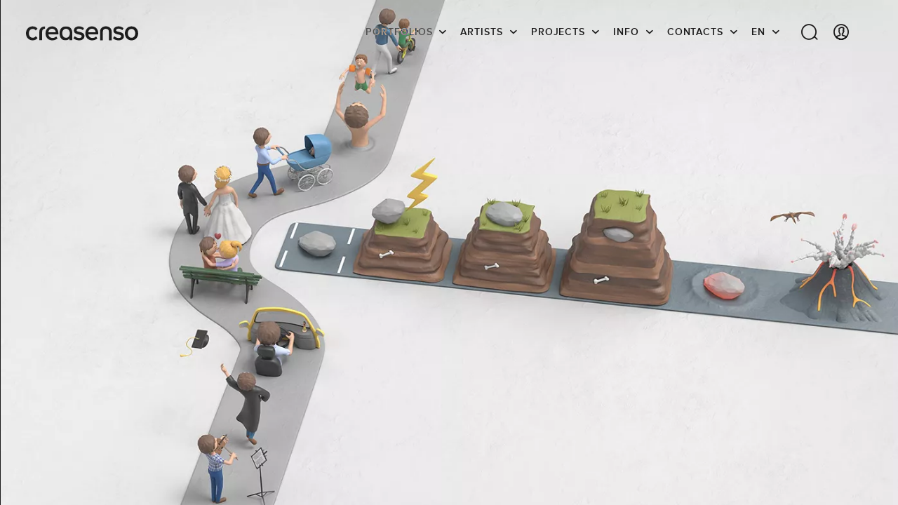

--- FILE ---
content_type: text/css
request_url: https://creasenso.com/build/styles.36cc8b09.css?v=01/18/2026
body_size: 254066
content:
@charset "UTF-8";
/* ! VARIABLES FOR BUNDLE
------------------------- */
/* ! ICONS
------------------------- */@font-face{font-family:icons;src:url(/build/fonts/icons.b87f2ccc.woff) format("woff"),url(/build/fonts/icons.358e89fe.ttf) format("ttf"),url(/build/images/icons.78a1525a.svg) format("svg");font-weight:900;font-style:normal;font-display:swap}.icon{display:inline-block;position:relative;padding:70px 0 0}.icon:before{position:absolute;top:0;left:0;font-size:64px;width:100%;background-size:contain}.icon--facebook:before{content:""}.icon--facebook:before,.icon--linkedin:before{font-family:icons;-webkit-font-smoothing:antialiased;-moz-osx-font-smoothing:grayscale;font-style:normal;font-variant:normal;font-weight:400;line-height:1;speak:none;text-transform:none}.icon--linkedin:before{content:""}.icon--twitter:before{content:""}.icon--check:before,.icon--twitter:before{font-family:icons;-webkit-font-smoothing:antialiased;-moz-osx-font-smoothing:grayscale;font-style:normal;font-variant:normal;font-weight:400;line-height:1;speak:none;text-transform:none}.icon--check:before{content:""}.icon--close-light:before{content:"";font-family:icons;-webkit-font-smoothing:antialiased;-moz-osx-font-smoothing:grayscale;font-style:normal;font-variant:normal;font-weight:400;line-height:1;speak:none;text-transform:none}

/* ! BOOTSTRAP
------------------------- */*,:after,:before{-webkit-box-sizing:border-box;-moz-box-sizing:border-box;box-sizing:border-box}html{font-size:10px;-webkit-tap-highlight-color:rgba(0,0,0,0)}body{font-family:proxima-nova-alt,Helvetica,Arial,sans-serif;line-height:1.5;color:#fff;background-color:#181818;-webkit-font-smoothing:antialiased;-moz-osx-font-smoothing:grayscale}@media screen and (max-width:929px){body{font-size:14px}}::selection{color:#fff;background:#000}img::selection{background:transparent}button,input,select,textarea{font-family:inherit;font-size:inherit;line-height:inherit}a{color:#fff}a,a:focus,a:hover{text-decoration:none}a:focus{outline:thin dotted;outline:5px auto -webkit-focus-ring-color;outline-offset:-2px}a.hoverable{transition:.15s ease}a.hoverable--color:hover{color:hsla(0,0%,100%,.6)}a.hoverable--underline:after{transition:.15s ease}a.hoverable--underline:hover:after{opacity:.7}figure{margin:0}img{vertical-align:middle;max-width:100%}.img-responsive{display:block;max-width:100%;height:auto}.img-rounded{border-radius:4px}.img-thumbnail{padding:4px;line-height:1.5;background-color:#181818;border:1px solid #ddd;border-radius:4px;-webkit-transition:all .2s ease-in-out;-o-transition:all .2s ease-in-out;transition:all .2s ease-in-out;display:inline-block;max-width:100%;height:auto}.img-circle{border-radius:50%}hr{margin-top:24px;margin-bottom:24px;border:0;border-top:1px solid #272727}.sr-only{position:absolute;width:1px;height:1px;margin:-1px;padding:0;overflow:hidden;clip:rect(0,0,0,0);border:0}.sr-only-focusable:active,.sr-only-focusable:focus{position:static;width:auto;height:auto;margin:0;overflow:visible;clip:auto}[role=button]{cursor:pointer}.container{margin-right:auto;margin-left:auto;padding-left:7px;padding-right:8px}.container:after,.container:before{content:" ";display:table}.container:after{clear:both}@media (min-width:768px){.container{width:735px}}@media (min-width:930px){.container{width:955px}}@media (min-width:1200px){.container{width:1200px}}@media (max-width:929px){.container{padding-left:20px;padding-right:20px}}.container--flex,.flex-container{display:flex}.container--flex:after,.container--flex:before,.flex-container:after,.flex-container:before{display:none}.container--lg{width:100%;max-width:1860px;padding:0 35px}.container [class^=container]{padding:0}.container-fluid{padding-left:7px;padding-right:8px}.container-fluid:after,.container-fluid:before{content:" ";display:table}.container-fluid:after{clear:both}.row{margin-left:-7px;margin-right:-8px}.row:after,.row:before{content:" ";display:table}.row:after{clear:both}.col-lg-1,.col-lg-2,.col-lg-3,.col-lg-4,.col-lg-5,.col-lg-6,.col-lg-7,.col-lg-8,.col-lg-9,.col-lg-10,.col-lg-11,.col-lg-12,.col-md-1,.col-md-2,.col-md-3,.col-md-4,.col-md-5,.col-md-6,.col-md-7,.col-md-8,.col-md-9,.col-md-10,.col-md-11,.col-md-12,.col-sm-1,.col-sm-2,.col-sm-3,.col-sm-4,.col-sm-5,.col-sm-6,.col-sm-7,.col-sm-8,.col-sm-9,.col-sm-10,.col-sm-11,.col-sm-12,.col-xl-1,.col-xl-2,.col-xl-3,.col-xl-4,.col-xl-5,.col-xl-6,.col-xl-7,.col-xl-8,.col-xl-9,.col-xl-10,.col-xl-11,.col-xl-12,.col-xs-1,.col-xs-2,.col-xs-3,.col-xs-4,.col-xs-5,.col-xs-6,.col-xs-7,.col-xs-8,.col-xs-9,.col-xs-10,.col-xs-11,.col-xs-12{position:relative;min-height:1px;padding-left:8px;padding-right:7px}.col-xs-1,.col-xs-2,.col-xs-3,.col-xs-4,.col-xs-5,.col-xs-6,.col-xs-7,.col-xs-8,.col-xs-9,.col-xs-10,.col-xs-11,.col-xs-12{float:left}.col-xs-1{width:8.33333%}.col-xs-2{width:16.66667%}.col-xs-3{width:25%}.col-xs-4{width:33.33333%}.col-xs-5{width:41.66667%}.col-xs-6{width:50%}.col-xs-7{width:58.33333%}.col-xs-8{width:66.66667%}.col-xs-9{width:75%}.col-xs-10{width:83.33333%}.col-xs-11{width:91.66667%}.col-xs-12{width:100%}.col-xs-pull-0{right:auto}.col-xs-pull-1{right:8.33333%}.col-xs-pull-2{right:16.66667%}.col-xs-pull-3{right:25%}.col-xs-pull-4{right:33.33333%}.col-xs-pull-5{right:41.66667%}.col-xs-pull-6{right:50%}.col-xs-pull-7{right:58.33333%}.col-xs-pull-8{right:66.66667%}.col-xs-pull-9{right:75%}.col-xs-pull-10{right:83.33333%}.col-xs-pull-11{right:91.66667%}.col-xs-pull-12{right:100%}.col-xs-push-0{left:auto}.col-xs-push-1{left:8.33333%}.col-xs-push-2{left:16.66667%}.col-xs-push-3{left:25%}.col-xs-push-4{left:33.33333%}.col-xs-push-5{left:41.66667%}.col-xs-push-6{left:50%}.col-xs-push-7{left:58.33333%}.col-xs-push-8{left:66.66667%}.col-xs-push-9{left:75%}.col-xs-push-10{left:83.33333%}.col-xs-push-11{left:91.66667%}.col-xs-push-12{left:100%}.col-xs-offset-0{margin-left:0}.col-xs-offset-1{margin-left:8.33333%}.col-xs-offset-2{margin-left:16.66667%}.col-xs-offset-3{margin-left:25%}.col-xs-offset-4{margin-left:33.33333%}.col-xs-offset-5{margin-left:41.66667%}.col-xs-offset-6{margin-left:50%}.col-xs-offset-7{margin-left:58.33333%}.col-xs-offset-8{margin-left:66.66667%}.col-xs-offset-9{margin-left:75%}.col-xs-offset-10{margin-left:83.33333%}.col-xs-offset-11{margin-left:91.66667%}.col-xs-offset-12{margin-left:100%}@media (min-width:768px){.col-sm-1,.col-sm-2,.col-sm-3,.col-sm-4,.col-sm-5,.col-sm-6,.col-sm-7,.col-sm-8,.col-sm-9,.col-sm-10,.col-sm-11,.col-sm-12{float:left}.col-sm-1{width:8.33333%}.col-sm-2{width:16.66667%}.col-sm-3{width:25%}.col-sm-4{width:33.33333%}.col-sm-5{width:41.66667%}.col-sm-6{width:50%}.col-sm-7{width:58.33333%}.col-sm-8{width:66.66667%}.col-sm-9{width:75%}.col-sm-10{width:83.33333%}.col-sm-11{width:91.66667%}.col-sm-12{width:100%}.col-sm-pull-0{right:auto}.col-sm-pull-1{right:8.33333%}.col-sm-pull-2{right:16.66667%}.col-sm-pull-3{right:25%}.col-sm-pull-4{right:33.33333%}.col-sm-pull-5{right:41.66667%}.col-sm-pull-6{right:50%}.col-sm-pull-7{right:58.33333%}.col-sm-pull-8{right:66.66667%}.col-sm-pull-9{right:75%}.col-sm-pull-10{right:83.33333%}.col-sm-pull-11{right:91.66667%}.col-sm-pull-12{right:100%}.col-sm-push-0{left:auto}.col-sm-push-1{left:8.33333%}.col-sm-push-2{left:16.66667%}.col-sm-push-3{left:25%}.col-sm-push-4{left:33.33333%}.col-sm-push-5{left:41.66667%}.col-sm-push-6{left:50%}.col-sm-push-7{left:58.33333%}.col-sm-push-8{left:66.66667%}.col-sm-push-9{left:75%}.col-sm-push-10{left:83.33333%}.col-sm-push-11{left:91.66667%}.col-sm-push-12{left:100%}.col-sm-offset-0{margin-left:0}.col-sm-offset-1{margin-left:8.33333%}.col-sm-offset-2{margin-left:16.66667%}.col-sm-offset-3{margin-left:25%}.col-sm-offset-4{margin-left:33.33333%}.col-sm-offset-5{margin-left:41.66667%}.col-sm-offset-6{margin-left:50%}.col-sm-offset-7{margin-left:58.33333%}.col-sm-offset-8{margin-left:66.66667%}.col-sm-offset-9{margin-left:75%}.col-sm-offset-10{margin-left:83.33333%}.col-sm-offset-11{margin-left:91.66667%}.col-sm-offset-12{margin-left:100%}}@media (min-width:930px){.col-md-1,.col-md-2,.col-md-3,.col-md-4,.col-md-5,.col-md-6,.col-md-7,.col-md-8,.col-md-9,.col-md-10,.col-md-11,.col-md-12{float:left}.col-md-1{width:8.33333%}.col-md-2{width:16.66667%}.col-md-3{width:25%}.col-md-4{width:33.33333%}.col-md-5{width:41.66667%}.col-md-6{width:50%}.col-md-7{width:58.33333%}.col-md-8{width:66.66667%}.col-md-9{width:75%}.col-md-10{width:83.33333%}.col-md-11{width:91.66667%}.col-md-12{width:100%}.col-md-pull-0{right:auto}.col-md-pull-1{right:8.33333%}.col-md-pull-2{right:16.66667%}.col-md-pull-3{right:25%}.col-md-pull-4{right:33.33333%}.col-md-pull-5{right:41.66667%}.col-md-pull-6{right:50%}.col-md-pull-7{right:58.33333%}.col-md-pull-8{right:66.66667%}.col-md-pull-9{right:75%}.col-md-pull-10{right:83.33333%}.col-md-pull-11{right:91.66667%}.col-md-pull-12{right:100%}.col-md-push-0{left:auto}.col-md-push-1{left:8.33333%}.col-md-push-2{left:16.66667%}.col-md-push-3{left:25%}.col-md-push-4{left:33.33333%}.col-md-push-5{left:41.66667%}.col-md-push-6{left:50%}.col-md-push-7{left:58.33333%}.col-md-push-8{left:66.66667%}.col-md-push-9{left:75%}.col-md-push-10{left:83.33333%}.col-md-push-11{left:91.66667%}.col-md-push-12{left:100%}.col-md-offset-0{margin-left:0}.col-md-offset-1{margin-left:8.33333%}.col-md-offset-2{margin-left:16.66667%}.col-md-offset-3{margin-left:25%}.col-md-offset-4{margin-left:33.33333%}.col-md-offset-5{margin-left:41.66667%}.col-md-offset-6{margin-left:50%}.col-md-offset-7{margin-left:58.33333%}.col-md-offset-8{margin-left:66.66667%}.col-md-offset-9{margin-left:75%}.col-md-offset-10{margin-left:83.33333%}.col-md-offset-11{margin-left:91.66667%}.col-md-offset-12{margin-left:100%}}@media (min-width:1200px){.col-lg-1,.col-lg-2,.col-lg-3,.col-lg-4,.col-lg-5,.col-lg-6,.col-lg-7,.col-lg-8,.col-lg-9,.col-lg-10,.col-lg-11,.col-lg-12{float:left}.col-lg-1{width:8.33333%}.col-lg-2{width:16.66667%}.col-lg-3{width:25%}.col-lg-4{width:33.33333%}.col-lg-5{width:41.66667%}.col-lg-6{width:50%}.col-lg-7{width:58.33333%}.col-lg-8{width:66.66667%}.col-lg-9{width:75%}.col-lg-10{width:83.33333%}.col-lg-11{width:91.66667%}.col-lg-12{width:100%}.col-lg-pull-0{right:auto}.col-lg-pull-1{right:8.33333%}.col-lg-pull-2{right:16.66667%}.col-lg-pull-3{right:25%}.col-lg-pull-4{right:33.33333%}.col-lg-pull-5{right:41.66667%}.col-lg-pull-6{right:50%}.col-lg-pull-7{right:58.33333%}.col-lg-pull-8{right:66.66667%}.col-lg-pull-9{right:75%}.col-lg-pull-10{right:83.33333%}.col-lg-pull-11{right:91.66667%}.col-lg-pull-12{right:100%}.col-lg-push-0{left:auto}.col-lg-push-1{left:8.33333%}.col-lg-push-2{left:16.66667%}.col-lg-push-3{left:25%}.col-lg-push-4{left:33.33333%}.col-lg-push-5{left:41.66667%}.col-lg-push-6{left:50%}.col-lg-push-7{left:58.33333%}.col-lg-push-8{left:66.66667%}.col-lg-push-9{left:75%}.col-lg-push-10{left:83.33333%}.col-lg-push-11{left:91.66667%}.col-lg-push-12{left:100%}.col-lg-offset-0{margin-left:0}.col-lg-offset-1{margin-left:8.33333%}.col-lg-offset-2{margin-left:16.66667%}.col-lg-offset-3{margin-left:25%}.col-lg-offset-4{margin-left:33.33333%}.col-lg-offset-5{margin-left:41.66667%}.col-lg-offset-6{margin-left:50%}.col-lg-offset-7{margin-left:58.33333%}.col-lg-offset-8{margin-left:66.66667%}.col-lg-offset-9{margin-left:75%}.col-lg-offset-10{margin-left:83.33333%}.col-lg-offset-11{margin-left:91.66667%}.col-lg-offset-12{margin-left:100%}}table{background-color:transparent}caption{padding-top:8px;padding-bottom:8px;color:#8f8f8f}caption,th{text-align:left}.table{width:100%;max-width:100%;margin-bottom:24px}.table>tbody>tr>td,.table>tbody>tr>th,.table>tfoot>tr>td,.table>tfoot>tr>th,.table>thead>tr>td,.table>thead>tr>th{padding:8px;line-height:1.5;vertical-align:top;border-top:1px solid transparent}.table>thead>tr>th{vertical-align:bottom;border-bottom:2px solid transparent}.table>caption+thead>tr:first-child>td,.table>caption+thead>tr:first-child>th,.table>colgroup+thead>tr:first-child>td,.table>colgroup+thead>tr:first-child>th,.table>thead:first-child>tr:first-child>td,.table>thead:first-child>tr:first-child>th{border-top:0}.table>tbody+tbody{border-top:2px solid transparent}.table .table{background-color:#181818}.table-condensed>tbody>tr>td,.table-condensed>tbody>tr>th,.table-condensed>tfoot>tr>td,.table-condensed>tfoot>tr>th,.table-condensed>thead>tr>td,.table-condensed>thead>tr>th{padding:5px}.table-bordered,.table-bordered>tbody>tr>td,.table-bordered>tbody>tr>th,.table-bordered>tfoot>tr>td,.table-bordered>tfoot>tr>th,.table-bordered>thead>tr>td,.table-bordered>thead>tr>th{border:1px solid transparent}.table-bordered>thead>tr>td,.table-bordered>thead>tr>th{border-bottom-width:2px}.table-striped>tbody>tr:nth-of-type(odd){background-color:#212121}.table-hover>tbody>tr:hover{background-color:#f5f5f5}table col[class*=col-]{position:static;float:none;display:table-column}table td[class*=col-],table th[class*=col-]{position:static;float:none;display:table-cell}.table>tbody>tr.active>td,.table>tbody>tr.active>th,.table>tbody>tr>td.active,.table>tbody>tr>th.active,.table>tfoot>tr.active>td,.table>tfoot>tr.active>th,.table>tfoot>tr>td.active,.table>tfoot>tr>th.active,.table>thead>tr.active>td,.table>thead>tr.active>th,.table>thead>tr>td.active,.table>thead>tr>th.active{background-color:#f5f5f5}.table-hover>tbody>tr.active:hover>td,.table-hover>tbody>tr.active:hover>th,.table-hover>tbody>tr:hover>.active,.table-hover>tbody>tr>td.active:hover,.table-hover>tbody>tr>th.active:hover{background-color:#e8e8e8}.table>tbody>tr.success>td,.table>tbody>tr.success>th,.table>tbody>tr>td.success,.table>tbody>tr>th.success,.table>tfoot>tr.success>td,.table>tfoot>tr.success>th,.table>tfoot>tr>td.success,.table>tfoot>tr>th.success,.table>thead>tr.success>td,.table>thead>tr.success>th,.table>thead>tr>td.success,.table>thead>tr>th.success{background-color:#dff0d8}.table-hover>tbody>tr.success:hover>td,.table-hover>tbody>tr.success:hover>th,.table-hover>tbody>tr:hover>.success,.table-hover>tbody>tr>td.success:hover,.table-hover>tbody>tr>th.success:hover{background-color:#d0e9c6}.table>tbody>tr.info>td,.table>tbody>tr.info>th,.table>tbody>tr>td.info,.table>tbody>tr>th.info,.table>tfoot>tr.info>td,.table>tfoot>tr.info>th,.table>tfoot>tr>td.info,.table>tfoot>tr>th.info,.table>thead>tr.info>td,.table>thead>tr.info>th,.table>thead>tr>td.info,.table>thead>tr>th.info{background-color:#d9edf7}.table-hover>tbody>tr.info:hover>td,.table-hover>tbody>tr.info:hover>th,.table-hover>tbody>tr:hover>.info,.table-hover>tbody>tr>td.info:hover,.table-hover>tbody>tr>th.info:hover{background-color:#c4e3f3}.table>tbody>tr.warning>td,.table>tbody>tr.warning>th,.table>tbody>tr>td.warning,.table>tbody>tr>th.warning,.table>tfoot>tr.warning>td,.table>tfoot>tr.warning>th,.table>tfoot>tr>td.warning,.table>tfoot>tr>th.warning,.table>thead>tr.warning>td,.table>thead>tr.warning>th,.table>thead>tr>td.warning,.table>thead>tr>th.warning{background-color:#fcf8e3}.table-hover>tbody>tr.warning:hover>td,.table-hover>tbody>tr.warning:hover>th,.table-hover>tbody>tr:hover>.warning,.table-hover>tbody>tr>td.warning:hover,.table-hover>tbody>tr>th.warning:hover{background-color:#faf2cc}.table>tbody>tr.danger>td,.table>tbody>tr.danger>th,.table>tbody>tr>td.danger,.table>tbody>tr>th.danger,.table>tfoot>tr.danger>td,.table>tfoot>tr.danger>th,.table>tfoot>tr>td.danger,.table>tfoot>tr>th.danger,.table>thead>tr.danger>td,.table>thead>tr.danger>th,.table>thead>tr>td.danger,.table>thead>tr>th.danger{background-color:#f2dede}.table-hover>tbody>tr.danger:hover>td,.table-hover>tbody>tr.danger:hover>th,.table-hover>tbody>tr:hover>.danger,.table-hover>tbody>tr>td.danger:hover,.table-hover>tbody>tr>th.danger:hover{background-color:#ebcccc}.table-responsive{overflow-x:auto;min-height:.01%}@media screen and (max-width:767px){.table-responsive{width:100%;margin-bottom:18px;overflow-y:hidden;-ms-overflow-style:-ms-autohiding-scrollbar;border:1px solid transparent}.table-responsive>.table{margin-bottom:0}.table-responsive>.table>tbody>tr>td,.table-responsive>.table>tbody>tr>th,.table-responsive>.table>tfoot>tr>td,.table-responsive>.table>tfoot>tr>th,.table-responsive>.table>thead>tr>td,.table-responsive>.table>thead>tr>th{white-space:nowrap}.table-responsive>.table-bordered{border:0}.table-responsive>.table-bordered>tbody>tr>td:first-child,.table-responsive>.table-bordered>tbody>tr>th:first-child,.table-responsive>.table-bordered>tfoot>tr>td:first-child,.table-responsive>.table-bordered>tfoot>tr>th:first-child,.table-responsive>.table-bordered>thead>tr>td:first-child,.table-responsive>.table-bordered>thead>tr>th:first-child{border-left:0}.table-responsive>.table-bordered>tbody>tr>td:last-child,.table-responsive>.table-bordered>tbody>tr>th:last-child,.table-responsive>.table-bordered>tfoot>tr>td:last-child,.table-responsive>.table-bordered>tfoot>tr>th:last-child,.table-responsive>.table-bordered>thead>tr>td:last-child,.table-responsive>.table-bordered>thead>tr>th:last-child{border-right:0}.table-responsive>.table-bordered>tbody>tr:last-child>td,.table-responsive>.table-bordered>tbody>tr:last-child>th,.table-responsive>.table-bordered>tfoot>tr:last-child>td,.table-responsive>.table-bordered>tfoot>tr:last-child>th{border-bottom:0}}fieldset{margin:0;min-width:0}fieldset,legend{padding:0;border:0;font-weight:600}legend{display:block;width:100%;margin-bottom:24px;font-size:24px;line-height:inherit;color:#4b4b4b;border-bottom:1px solid #e5e5e5}label{display:inline-block;max-width:100%;margin-bottom:5px;font-weight:600}input[type=search]{-webkit-box-sizing:border-box;-moz-box-sizing:border-box;box-sizing:border-box}input[type=checkbox],input[type=radio]{margin:4px 0 0;margin-top:1px\9;line-height:normal}input[type=file]{display:block}input[type=range]{display:block;width:100%}select[multiple],select[size]{height:auto}input[type=checkbox]:focus,input[type=file]:focus,input[type=radio]:focus{outline:thin dotted;outline:5px auto -webkit-focus-ring-color;outline-offset:-2px}output{padding-top:7px}.form-control,output{display:block;font-size:16px;line-height:1.5;color:#181818}.form-control{width:100%;height:38px;padding:6px 12px;background-color:#b4b4b4;background-image:none;border:1px solid transparent;border-radius:4px;-webkit-box-shadow:inset 0 1px 1px rgba(0,0,0,.075);box-shadow:inset 0 1px 1px rgba(0,0,0,.075);-webkit-transition:all .15s;-o-transition:all .15s;transition:all .15s;font-weight:600}.form-control:focus{border-color:#b4b4b4;outline:0;-webkit-box-shadow:inset 0 1px 1px rgba(0,0,0,.075),0 0 8px hsla(0,0%,70.6%,.6);box-shadow:inset 0 1px 1px rgba(0,0,0,.075),0 0 8px hsla(0,0%,70.6%,.6)}.form-control::-moz-placeholder{color:#6d6d6d;opacity:1}.form-control:-ms-input-placeholder{color:#6d6d6d}.form-control::-webkit-input-placeholder{color:#6d6d6d}.form-control::-ms-expand{border:0;background-color:transparent}.form-control[disabled],.form-control[readonly],fieldset[disabled] .form-control{background-color:#333;opacity:1}.form-control[disabled],fieldset[disabled] .form-control{cursor:not-allowed}textarea.form-control{height:auto}input[type=search]{-webkit-appearance:none}@media screen and (-webkit-min-device-pixel-ratio:0){input[type=date].form-control,input[type=datetime-local].form-control,input[type=month].form-control,input[type=time].form-control{line-height:38px}.input-group-sm input[type=date],.input-group-sm input[type=datetime-local],.input-group-sm input[type=month],.input-group-sm input[type=time],input[type=date].input-sm,input[type=datetime-local].input-sm,input[type=month].input-sm,input[type=time].input-sm{line-height:34px}.input-group-lg input[type=date],.input-group-lg input[type=datetime-local],.input-group-lg input[type=month],.input-group-lg input[type=time],input[type=date].input-lg,input[type=datetime-local].input-lg,input[type=month].input-lg,input[type=time].input-lg{line-height:49px}}.form-group{margin-bottom:15px}.checkbox,.radio{position:relative;display:block;margin-top:10px;margin-bottom:10px;font-weight:600}.checkbox label,.radio label{min-height:24px;padding-left:20px;margin-bottom:0;cursor:pointer}.checkbox-inline input[type=checkbox],.checkbox input[type=checkbox],.radio-inline input[type=radio],.radio input[type=radio]{position:absolute;margin-left:-20px;margin-top:4px\9}.checkbox+.checkbox,.radio+.radio{margin-top:-5px}.checkbox-inline,.radio-inline{position:relative;display:inline-block;padding-left:20px;margin-bottom:0;vertical-align:middle;cursor:pointer}.checkbox-inline+.checkbox-inline,.radio-inline+.radio-inline{margin-top:0;margin-left:10px}.checkbox-inline.disabled,.checkbox.disabled label,.radio-inline.disabled,.radio.disabled label,fieldset[disabled] .checkbox-inline,fieldset[disabled] .checkbox label,fieldset[disabled] .radio-inline,fieldset[disabled] .radio label,fieldset[disabled] input[type=checkbox],fieldset[disabled] input[type=radio],input[type=checkbox].disabled,input[type=checkbox][disabled],input[type=radio].disabled,input[type=radio][disabled]{cursor:not-allowed}.form-control-static{padding-top:7px;padding-bottom:7px;margin-bottom:0;min-height:40px}.form-control-static.input-lg,.form-control-static.input-sm{padding-left:0;padding-right:0}.input-sm{height:34px;padding:10px 15px;font-size:14px;line-height:1.5;border-radius:4px}select.input-sm{height:34px;line-height:34px}select[multiple].input-sm,textarea.input-sm{height:auto}.form-group-sm .form-control{height:34px;padding:10px 15px;font-size:14px;line-height:1.5;border-radius:4px}.form-group-sm select.form-control{height:34px;line-height:34px}.form-group-sm select[multiple].form-control,.form-group-sm textarea.form-control{height:auto}.form-group-sm .form-control-static{height:34px;min-height:38px;padding:11px 15px;font-size:14px;line-height:1.5}.input-lg{height:49px;padding:10px 16px;font-size:20px;line-height:1.33333;border-radius:4px}select.input-lg{height:49px;line-height:49px}select[multiple].input-lg,textarea.input-lg{height:auto}.form-group-lg .form-control{height:49px;padding:10px 16px;font-size:20px;line-height:1.33333;border-radius:4px}.form-group-lg select.form-control{height:49px;line-height:49px}.form-group-lg select[multiple].form-control,.form-group-lg textarea.form-control{height:auto}.form-group-lg .form-control-static{height:49px;min-height:44px;padding:11px 16px;font-size:20px;line-height:1.33333}.has-feedback{position:relative}.has-feedback .form-control{padding-right:47.5px}.form-control-feedback{position:absolute;top:0;right:0;z-index:2;display:block;width:38px;height:38px;line-height:38px;text-align:center;pointer-events:none}.form-group-lg .form-control+.form-control-feedback,.input-group-lg+.form-control-feedback,.input-lg+.form-control-feedback{width:49px;height:49px;line-height:49px}.form-group-sm .form-control+.form-control-feedback,.input-group-sm+.form-control-feedback,.input-sm+.form-control-feedback{width:34px;height:34px;line-height:34px}.has-success .checkbox,.has-success .checkbox-inline,.has-success.checkbox-inline label,.has-success.checkbox label,.has-success .control-label,.has-success .help-block,.has-success .radio,.has-success .radio-inline,.has-success.radio-inline label,.has-success.radio label{color:#3c763d}.has-success .form-control{border-color:#3c763d;-webkit-box-shadow:inset 0 1px 1px rgba(0,0,0,.075);box-shadow:inset 0 1px 1px rgba(0,0,0,.075)}.has-success .form-control:focus{border-color:#2b542c;-webkit-box-shadow:inset 0 1px 1px rgba(0,0,0,.075),0 0 6px #67b168;box-shadow:inset 0 1px 1px rgba(0,0,0,.075),0 0 6px #67b168}.has-success .input-group-addon{color:#3c763d;border-color:#3c763d;background-color:#dff0d8}.has-success .form-control-feedback{color:#3c763d}.has-warning .checkbox,.has-warning .checkbox-inline,.has-warning.checkbox-inline label,.has-warning.checkbox label,.has-warning .control-label,.has-warning .help-block,.has-warning .radio,.has-warning .radio-inline,.has-warning.radio-inline label,.has-warning.radio label{color:#8a6d3b}.has-warning .form-control{border-color:#8a6d3b;-webkit-box-shadow:inset 0 1px 1px rgba(0,0,0,.075);box-shadow:inset 0 1px 1px rgba(0,0,0,.075)}.has-warning .form-control:focus{border-color:#66512c;-webkit-box-shadow:inset 0 1px 1px rgba(0,0,0,.075),0 0 6px #c0a16b;box-shadow:inset 0 1px 1px rgba(0,0,0,.075),0 0 6px #c0a16b}.has-warning .input-group-addon{color:#8a6d3b;border-color:#8a6d3b;background-color:#fcf8e3}.has-warning .form-control-feedback{color:#8a6d3b}.has-error .checkbox,.has-error .checkbox-inline,.has-error.checkbox-inline label,.has-error.checkbox label,.has-error .control-label,.has-error .help-block,.has-error .radio,.has-error .radio-inline,.has-error.radio-inline label,.has-error.radio label{color:#a94442}.has-error .form-control{border-color:#a94442;-webkit-box-shadow:inset 0 1px 1px rgba(0,0,0,.075);box-shadow:inset 0 1px 1px rgba(0,0,0,.075)}.has-error .form-control:focus{border-color:#843534;-webkit-box-shadow:inset 0 1px 1px rgba(0,0,0,.075),0 0 6px #ce8483;box-shadow:inset 0 1px 1px rgba(0,0,0,.075),0 0 6px #ce8483}.has-error .input-group-addon{color:#a94442;border-color:#a94442;background-color:#f2dede}.has-error .form-control-feedback{color:#a94442}.has-feedback label~.form-control-feedback{top:29px}.has-feedback label.sr-only~.form-control-feedback{top:0}.help-block{display:block;margin-top:5px;margin-bottom:10px;color:#fff}@media (min-width:768px){.form-inline .form-group{display:inline-block;margin-bottom:0;vertical-align:middle}.form-inline .form-control{display:inline-block;width:auto;vertical-align:middle}.form-inline .form-control-static{display:inline-block}.form-inline .input-group{display:inline-table;vertical-align:middle}.form-inline .input-group .form-control,.form-inline .input-group .input-group-addon,.form-inline .input-group .input-group-btn{width:auto}.form-inline .input-group>.form-control{width:100%}.form-inline .control-label{margin-bottom:0;vertical-align:middle}.form-inline .checkbox,.form-inline .radio{display:inline-block;margin-top:0;margin-bottom:0;vertical-align:middle}.form-inline .checkbox label,.form-inline .radio label{padding-left:0}.form-inline .checkbox input[type=checkbox],.form-inline .radio input[type=radio]{position:relative;margin-left:0}.form-inline .has-feedback .form-control-feedback{top:0}}.form-horizontal .checkbox,.form-horizontal .checkbox-inline,.form-horizontal .radio,.form-horizontal .radio-inline{margin-top:0;margin-bottom:0;padding-top:7px}.form-horizontal .checkbox,.form-horizontal .radio{min-height:31px}.form-horizontal .form-group{margin-left:-7px;margin-right:-8px}.form-horizontal .form-group:after,.form-horizontal .form-group:before{content:" ";display:table}.form-horizontal .form-group:after{clear:both}@media (min-width:768px){.form-horizontal .control-label{text-align:right;margin-bottom:0;padding-top:7px}}.form-horizontal .has-feedback .form-control-feedback{right:7px}@media (min-width:768px){.form-horizontal .form-group-lg .control-label{padding-top:11px;font-size:20px}}@media (min-width:768px){.form-horizontal .form-group-sm .control-label{padding-top:11px;font-size:14px}}.btn,.checkbox-picto input[type=checkbox]+label{display:inline-block;margin-bottom:0;font-weight:600;text-align:center;vertical-align:middle;touch-action:manipulation;cursor:pointer;background-image:none;border:0;border-top:1px solid transparent;white-space:nowrap;text-transform:uppercase;letter-spacing:1px;padding:10px 35px;font-size:16px;line-height:1.5;border-radius:4px;letter-spacing:.075em;-webkit-user-select:none;-moz-user-select:none;-ms-user-select:none;user-select:none}.btn.active.focus,.btn.active:focus,.btn.focus,.btn:active.focus,.btn:active:focus,.btn:focus,.checkbox-picto input[type=checkbox]+label.active.focus,.checkbox-picto input[type=checkbox]+label.active:focus,.checkbox-picto input[type=checkbox]+label.focus,.checkbox-picto input[type=checkbox]+label:active.focus,.checkbox-picto input[type=checkbox]+label:active:focus,.checkbox-picto input[type=checkbox]+label:focus{outline:thin dotted;outline:5px auto -webkit-focus-ring-color;outline-offset:-2px}.btn.focus,.btn:focus,.btn:hover,.checkbox-picto input[type=checkbox]+label.focus,.checkbox-picto input[type=checkbox]+label:focus,.checkbox-picto input[type=checkbox]+label:hover{color:#fff;text-decoration:none}.btn.active,.btn:active,.checkbox-picto input[type=checkbox]+label.active,.checkbox-picto input[type=checkbox]+label:active{outline:0;background-image:none;-webkit-box-shadow:inset 0 3px 5px rgba(0,0,0,.08);box-shadow:inset 0 3px 5px rgba(0,0,0,.08)}.btn.disabled,.btn[disabled],.checkbox-picto fieldset[disabled] input[type=checkbox]+label,.checkbox-picto input[type=checkbox]+label.disabled,.checkbox-picto input[type=checkbox]+label[disabled],fieldset[disabled] .btn,fieldset[disabled] .checkbox-picto input[type=checkbox]+label{cursor:not-allowed;opacity:.65;filter:alpha(opacity=65);-webkit-box-shadow:none;box-shadow:none}a.btn.disabled,fieldset[disabled] a.btn{pointer-events:none}.btn-default,.checkbox-picto input[type=checkbox]+label{color:#fff;background-color:#333;border-top-color:#4d4d4d;transition:.15s ease}.btn-default.focus,.btn-default:focus,.checkbox-picto input[type=checkbox]+label.focus,.checkbox-picto input[type=checkbox]+label:focus{color:#fff;background-color:#303030;border-top-color:#3d3d3d}.btn-default:hover,.checkbox-picto input[type=checkbox]+label:hover{color:#fff;background-color:#383838;border-top-color:#3d3d3d}.btn-default.active,.btn-default.active.focus,.btn-default.active:focus,.btn-default.active:hover,.btn-default:active,.btn-default:active.focus,.btn-default:active:focus,.btn-default:active:hover,.checkbox-picto .open>input[type=checkbox]+label.dropdown-toggle,.checkbox-picto .open>input[type=checkbox]+label.dropdown-toggle.focus,.checkbox-picto .open>input[type=checkbox]+label.dropdown-toggle:focus,.checkbox-picto .open>input[type=checkbox]+label.dropdown-toggle:hover,.checkbox-picto input[type=checkbox]+label.active,.checkbox-picto input[type=checkbox]+label.active.focus,.checkbox-picto input[type=checkbox]+label.active:focus,.checkbox-picto input[type=checkbox]+label.active:hover,.checkbox-picto input[type=checkbox]+label:active,.checkbox-picto input[type=checkbox]+label:active.focus,.checkbox-picto input[type=checkbox]+label:active:focus,.checkbox-picto input[type=checkbox]+label:active:hover,.open>.btn-default.dropdown-toggle,.open>.btn-default.dropdown-toggle.focus,.open>.btn-default.dropdown-toggle:focus,.open>.btn-default.dropdown-toggle:hover{color:#fff;background-color:#303030;border-top-color:#2e2e2e}.btn-default.active,.btn-default:active,.checkbox-picto .open>input[type=checkbox]+label.dropdown-toggle,.checkbox-picto input[type=checkbox]+label.active,.checkbox-picto input[type=checkbox]+label:active,.open>.btn-default.dropdown-toggle{background-image:none}.btn-default.disabled.focus,.btn-default.disabled:focus,.btn-default.disabled:hover,.btn-default[disabled].focus,.btn-default[disabled]:focus,.btn-default[disabled]:hover,.checkbox-picto fieldset[disabled] input[type=checkbox]+label.focus,.checkbox-picto fieldset[disabled] input[type=checkbox]+label:focus,.checkbox-picto fieldset[disabled] input[type=checkbox]+label:hover,.checkbox-picto input[type=checkbox]+label.disabled.focus,.checkbox-picto input[type=checkbox]+label.disabled:focus,.checkbox-picto input[type=checkbox]+label.disabled:hover,.checkbox-picto input[type=checkbox]+label[disabled].focus,.checkbox-picto input[type=checkbox]+label[disabled]:focus,.checkbox-picto input[type=checkbox]+label[disabled]:hover,fieldset[disabled] .btn-default.focus,fieldset[disabled] .btn-default:focus,fieldset[disabled] .btn-default:hover,fieldset[disabled] .checkbox-picto input[type=checkbox]+label.focus,fieldset[disabled] .checkbox-picto input[type=checkbox]+label:focus,fieldset[disabled] .checkbox-picto input[type=checkbox]+label:hover{background-color:#333;border-color:transparent}.btn-default .badge,.checkbox-picto input[type=checkbox]+label .badge{color:#333;background-color:#fff}.btn-transparent{color:#fff;background-color:transparent;border-top-color:rgba(26,26,26,0);transition:.15s ease;text-transform:none}.btn-transparent.focus,.btn-transparent:focus{color:#fff;background-color:transparent;border-top-color:rgba(10,10,10,0)}.btn-transparent:hover{color:#fff;background-color:rgba(5,5,5,0);border-top-color:rgba(10,10,10,0)}.btn-transparent.active,.btn-transparent.active.focus,.btn-transparent.active:focus,.btn-transparent.active:hover,.btn-transparent:active,.btn-transparent:active.focus,.btn-transparent:active:focus,.btn-transparent:active:hover,.open>.btn-transparent.dropdown-toggle,.open>.btn-transparent.dropdown-toggle.focus,.open>.btn-transparent.dropdown-toggle:focus,.open>.btn-transparent.dropdown-toggle:hover{color:#fff;background-color:transparent;border-top-color:transparent}.btn-transparent.active,.btn-transparent:active,.open>.btn-transparent.dropdown-toggle{background-image:none}.btn-transparent.disabled.focus,.btn-transparent.disabled:focus,.btn-transparent.disabled:hover,.btn-transparent[disabled].focus,.btn-transparent[disabled]:focus,.btn-transparent[disabled]:hover,fieldset[disabled] .btn-transparent.focus,fieldset[disabled] .btn-transparent:focus,fieldset[disabled] .btn-transparent:hover{background-color:transparent;border-color:transparent}.btn-transparent .badge{color:transparent;background-color:#fff}.btn-linkedin{color:#fff;background-color:#0077b5;border-top-color:#0099e8;transition:.15s ease}.btn-linkedin.focus,.btn-linkedin:focus{color:#fff;background-color:#0074b0;border-top-color:#0084c9}.btn-linkedin:hover{color:#fff;background-color:#007ebf;border-top-color:#0084c9}.btn-linkedin.active,.btn-linkedin.active.focus,.btn-linkedin.active:focus,.btn-linkedin.active:hover,.btn-linkedin:active,.btn-linkedin:active.focus,.btn-linkedin:active:focus,.btn-linkedin:active:hover,.open>.btn-linkedin.dropdown-toggle,.open>.btn-linkedin.dropdown-toggle.focus,.open>.btn-linkedin.dropdown-toggle:focus,.open>.btn-linkedin.dropdown-toggle:hover{color:#fff;background-color:#0074b0;border-top-color:#0070ab}.btn-linkedin.active,.btn-linkedin:active,.open>.btn-linkedin.dropdown-toggle{background-image:none}.btn-linkedin.disabled.focus,.btn-linkedin.disabled:focus,.btn-linkedin.disabled:hover,.btn-linkedin[disabled].focus,.btn-linkedin[disabled]:focus,.btn-linkedin[disabled]:hover,fieldset[disabled] .btn-linkedin.focus,fieldset[disabled] .btn-linkedin:focus,fieldset[disabled] .btn-linkedin:hover{background-color:#0077b5;border-color:transparent}.btn-linkedin .badge{color:#0077b5;background-color:#fff}.btn-darker{color:#fff;background-color:#212121;border-top-color:#3b3b3b;transition:.15s ease}.btn-darker.focus,.btn-darker:focus{color:#fff;background-color:#1e1e1e;border-top-color:#2b2b2b}.btn-darker:hover{color:#fff;background-color:#262626;border-top-color:#2b2b2b}.btn-darker.active,.btn-darker.active.focus,.btn-darker.active:focus,.btn-darker.active:hover,.btn-darker:active,.btn-darker:active.focus,.btn-darker:active:focus,.btn-darker:active:hover,.open>.btn-darker.dropdown-toggle,.open>.btn-darker.dropdown-toggle.focus,.open>.btn-darker.dropdown-toggle:focus,.open>.btn-darker.dropdown-toggle:hover{color:#fff;background-color:#1e1e1e;border-top-color:#1c1c1c}.btn-darker.active,.btn-darker:active,.open>.btn-darker.dropdown-toggle{background-image:none}.btn-darker.disabled.focus,.btn-darker.disabled:focus,.btn-darker.disabled:hover,.btn-darker[disabled].focus,.btn-darker[disabled]:focus,.btn-darker[disabled]:hover,fieldset[disabled] .btn-darker.focus,fieldset[disabled] .btn-darker:focus,fieldset[disabled] .btn-darker:hover{background-color:#212121;border-color:transparent}.btn-darker .badge{color:#212121;background-color:#fff}.btn-primary{color:#fff;background-color:#0008e9;border-top-color:#1d25ff;transition:.15s ease}.btn-primary.focus,.btn-primary:focus{color:#fff;background-color:#0008e4;border-top-color:#0009fd}.btn-primary:hover{color:#fff;background-color:#0008f3;border-top-color:#0009fd}.btn-primary.active,.btn-primary.active.focus,.btn-primary.active:focus,.btn-primary.active:hover,.btn-primary:active,.btn-primary:active.focus,.btn-primary:active:focus,.btn-primary:active:hover,.open>.btn-primary.dropdown-toggle,.open>.btn-primary.dropdown-toggle.focus,.open>.btn-primary.dropdown-toggle:focus,.open>.btn-primary.dropdown-toggle:hover{color:#fff;background-color:#0008e4;border-top-color:#0008df}.btn-primary.active,.btn-primary:active,.open>.btn-primary.dropdown-toggle{background-image:none}.btn-primary.disabled.focus,.btn-primary.disabled:focus,.btn-primary.disabled:hover,.btn-primary[disabled].focus,.btn-primary[disabled]:focus,.btn-primary[disabled]:hover,fieldset[disabled] .btn-primary.focus,fieldset[disabled] .btn-primary:focus,fieldset[disabled] .btn-primary:hover{background-color:#0008e9;border-color:#0007d0}.btn-primary .badge{color:#0008e9;background-color:#fff}.btn-success{color:#fff;background-color:#248a5d;border-top-color:#2fb278;transition:.15s ease}.btn-success.focus,.btn-success:focus{color:#fff;background-color:#23865a;border-top-color:#289a68}.btn-success:hover{color:#fff;background-color:#269262;border-top-color:#289a68}.btn-success.active,.btn-success.active.focus,.btn-success.active:focus,.btn-success.active:hover,.btn-success:active,.btn-success:active.focus,.btn-success:active:focus,.btn-success:active:hover,.open>.btn-success.dropdown-toggle,.open>.btn-success.dropdown-toggle.focus,.open>.btn-success.dropdown-toggle:focus,.open>.btn-success.dropdown-toggle:hover{color:#fff;background-color:#23865a;border-top-color:#228258}.btn-success.active,.btn-success:active,.open>.btn-success.dropdown-toggle{background-image:none}.btn-success.disabled.focus,.btn-success.disabled:focus,.btn-success.disabled:hover,.btn-success[disabled].focus,.btn-success[disabled]:focus,.btn-success[disabled]:hover,fieldset[disabled] .btn-success.focus,fieldset[disabled] .btn-success:focus,fieldset[disabled] .btn-success:hover{background-color:#248a5d;border-color:#1f764f}.btn-success .badge{color:#248a5d;background-color:#fff}.btn-info{color:#fff;background-color:#5bc0de;border-top-color:#85d0e7;transition:.15s ease}.btn-info.focus,.btn-info:focus{color:#fff;background-color:#57bedd;border-top-color:#6cc7e1}.btn-info:hover{color:#fff;background-color:#63c3e0;border-top-color:#6cc7e1}.btn-info.active,.btn-info.active.focus,.btn-info.active:focus,.btn-info.active:hover,.btn-info:active,.btn-info:active.focus,.btn-info:active:focus,.btn-info:active:hover,.open>.btn-info.dropdown-toggle,.open>.btn-info.dropdown-toggle.focus,.open>.btn-info.dropdown-toggle:focus,.open>.btn-info.dropdown-toggle:hover{color:#fff;background-color:#57bedd;border-top-color:#53bddc}.btn-info.active,.btn-info:active,.open>.btn-info.dropdown-toggle{background-image:none}.btn-info.disabled.focus,.btn-info.disabled:focus,.btn-info.disabled:hover,.btn-info[disabled].focus,.btn-info[disabled]:focus,.btn-info[disabled]:hover,fieldset[disabled] .btn-info.focus,fieldset[disabled] .btn-info:focus,fieldset[disabled] .btn-info:hover{background-color:#5bc0de;border-color:#46b8da}.btn-info .badge{color:#5bc0de;background-color:#fff}.btn-warning{color:#fff;background-color:#f0ad4e;border-top-color:#f4c37d;transition:.15s ease}.btn-warning.focus,.btn-warning:focus{color:#fff;background-color:#f0ab49;border-top-color:#f2b661}.btn-warning:hover{color:#fff;background-color:#f1b157;border-top-color:#f2b661}.btn-warning.active,.btn-warning.active.focus,.btn-warning.active:focus,.btn-warning.active:hover,.btn-warning:active,.btn-warning:active.focus,.btn-warning:active:focus,.btn-warning:active:hover,.open>.btn-warning.dropdown-toggle,.open>.btn-warning.dropdown-toggle.focus,.open>.btn-warning.dropdown-toggle:focus,.open>.btn-warning.dropdown-toggle:hover{color:#fff;background-color:#f0ab49;border-top-color:#efa945}.btn-warning.active,.btn-warning:active,.open>.btn-warning.dropdown-toggle{background-image:none}.btn-warning.disabled.focus,.btn-warning.disabled:focus,.btn-warning.disabled:hover,.btn-warning[disabled].focus,.btn-warning[disabled]:focus,.btn-warning[disabled]:hover,fieldset[disabled] .btn-warning.focus,fieldset[disabled] .btn-warning:focus,fieldset[disabled] .btn-warning:hover{background-color:#f0ad4e;border-color:#eea236}.btn-warning .badge{color:#f0ad4e;background-color:#fff}.btn-danger{color:#fff;background-color:#d9534f;border-top-color:#e27c79;transition:.15s ease}.btn-danger.focus,.btn-danger:focus{color:#fff;background-color:#d84f4b;border-top-color:#dd6360}.btn-danger:hover{color:#fff;background-color:#db5b57;border-top-color:#dd6360}.btn-danger.active,.btn-danger.active.focus,.btn-danger.active:focus,.btn-danger.active:hover,.btn-danger:active,.btn-danger:active.focus,.btn-danger:active:focus,.btn-danger:active:hover,.open>.btn-danger.dropdown-toggle,.open>.btn-danger.dropdown-toggle.focus,.open>.btn-danger.dropdown-toggle:focus,.open>.btn-danger.dropdown-toggle:hover{color:#fff;background-color:#d84f4b;border-top-color:#d74b47}.btn-danger.active,.btn-danger:active,.open>.btn-danger.dropdown-toggle{background-image:none}.btn-danger.disabled.focus,.btn-danger.disabled:focus,.btn-danger.disabled:hover,.btn-danger[disabled].focus,.btn-danger[disabled]:focus,.btn-danger[disabled]:hover,fieldset[disabled] .btn-danger.focus,fieldset[disabled] .btn-danger:focus,fieldset[disabled] .btn-danger:hover{background-color:#d9534f;border-color:#d43f3a}.btn-danger .badge{color:#d9534f;background-color:#fff}.btn-pink{color:#fff;background-color:#ff1355;border-top-color:#ff467a;transition:.15s ease}.btn-pink.focus,.btn-pink:focus{color:#fff;background-color:#ff0e51;border-top-color:#ff2764}.btn-pink:hover{color:#fff;background-color:#ff1d5c;border-top-color:#ff2764}.btn-pink.active,.btn-pink.active.focus,.btn-pink.active:focus,.btn-pink.active:hover,.btn-pink:active,.btn-pink:active.focus,.btn-pink:active:focus,.btn-pink:active:hover,.open>.btn-pink.dropdown-toggle,.open>.btn-pink.dropdown-toggle.focus,.open>.btn-pink.dropdown-toggle:focus,.open>.btn-pink.dropdown-toggle:hover{color:#fff;background-color:#ff0e51;border-top-color:#ff094e}.btn-pink.active,.btn-pink:active,.open>.btn-pink.dropdown-toggle{background-image:none}.btn-pink.disabled.focus,.btn-pink.disabled:focus,.btn-pink.disabled:hover,.btn-pink[disabled].focus,.btn-pink[disabled]:focus,.btn-pink[disabled]:hover,fieldset[disabled] .btn-pink.focus,fieldset[disabled] .btn-pink:focus,fieldset[disabled] .btn-pink:hover{background-color:#ff1355;border-color:#ff1355}.btn-pink .badge{color:#ff1355;background-color:#fff}.btn-gradient{color:#fff;background-image:linear-gradient(90deg,#fd002d 0,#0008e9);border-top-color:hsla(0,0%,100%,.3);transition:.15s ease;position:relative}.btn-gradient.focus,.btn-gradient:focus{color:#fff;background:linear-gradient(90deg,#ca0024 0,#0006b6)}.btn-gradient:after{content:"";position:absolute;left:0;right:0;top:0;bottom:0;background:hsla(0,0%,100%,.15);opacity:0;z-index:2;transition:.15s ease;border-radius:4px}.btn-gradient:hover:after{opacity:1}.btn-gradient.active,.btn-gradient:active,.open>.btn-gradient.dropdown-toggle{background:linear-gradient(90deg,#ca0024 0,#0006b6)}.btn-gradient.disabled.focus,.btn-gradient.disabled:focus,.btn-gradient.disabled:hover,.btn-gradient[disabled].focus,.btn-gradient[disabled]:focus,.btn-gradient[disabled]:hover,fieldset[disabled] .btn-gradient.focus,fieldset[disabled] .btn-gradient:focus,fieldset[disabled] .btn-gradient:hover{background:linear-gradient(90deg,#fd002d 0,#0008e9)}.btn-light,.btn-light.active,.btn-light:active,.open>.btn-light.dropdown-toggle{color:#fff;background:transparent;transition:.15s ease;box-shadow:inset 0 0 0 2px #fff}.btn-light:hover{background:hsla(0,0%,100%,.05)}.btn-white{color:#0008e9;background-color:#d0d0d0;border-top-color:#eaeaea;transition:.15s ease}.btn-white.focus,.btn-white:focus{color:#0008e9;background-color:#cdcdcd;border-top-color:#dadada}.btn-white:hover{color:#0008e9;background-color:#d5d5d5;border-top-color:#dadada}.btn-white.active,.btn-white.active.focus,.btn-white.active:focus,.btn-white.active:hover,.btn-white:active,.btn-white:active.focus,.btn-white:active:focus,.btn-white:active:hover,.open>.btn-white.dropdown-toggle,.open>.btn-white.dropdown-toggle.focus,.open>.btn-white.dropdown-toggle:focus,.open>.btn-white.dropdown-toggle:hover{color:#0008e9;background-color:#cdcdcd;border-top-color:#cbcbcb}.btn-white.active,.btn-white:active,.open>.btn-white.dropdown-toggle{background-image:none}.btn-white.disabled.focus,.btn-white.disabled:focus,.btn-white.disabled:hover,.btn-white[disabled].focus,.btn-white[disabled]:focus,.btn-white[disabled]:hover,fieldset[disabled] .btn-white.focus,fieldset[disabled] .btn-white:focus,fieldset[disabled] .btn-white:hover{background-color:#d0d0d0;border-color:#d0d0d0}.btn-white .badge{color:#d0d0d0;background-color:#0008e9}.btn-more{position:relative;letter-spacing:0}.btn-more:before{content:"+";display:inline-block;padding-right:10px;vertical-align:bottom}.btn-link{color:#fff;font-weight:400;border-radius:0}.btn-link,.btn-link.active,.btn-link:active,.btn-link[disabled],fieldset[disabled] .btn-link{background-color:transparent;-webkit-box-shadow:none;box-shadow:none}.btn-link,.btn-link:active,.btn-link:focus,.btn-link:hover{border-color:transparent}.btn-link:focus,.btn-link:hover{color:#d9d9d9;text-decoration:none;background-color:transparent}.btn-link[disabled]:focus,.btn-link[disabled]:hover,fieldset[disabled] .btn-link:focus,fieldset[disabled] .btn-link:hover{color:#8f8f8f;text-decoration:none}.btn-group-lg>.btn,.btn-lg,.checkbox-picto .btn-group-lg>input[type=checkbox]+label{padding:10px 55px;font-size:16px;line-height:1.33333;border-radius:4px;letter-spacing:.075em}.btn-group-sm>.btn,.btn-sm,.checkbox-picto .btn-group-sm>input[type=checkbox]+label{padding:7px 19px;font-size:13px;line-height:1.5;border-radius:2px;letter-spacing:.075em}.btn-group-xs>.btn,.btn-xs,.checkbox-picto .btn-group-xs>input[type=checkbox]+label{padding:1px 5px;font-size:14px;line-height:1.5;border-radius:4px;letter-spacing:.075em}.btn-block{display:block;width:100%}.btn-block+.btn-block{margin-top:5px}input[type=button].btn-block,input[type=reset].btn-block,input[type=submit].btn-block{width:100%}button{outline:none!important}.btn-file{position:relative;overflow:hidden;display:inline-block}.btn-file input[type=file]{position:absolute;top:0;right:0;min-width:100%;min-height:100%;font-size:100px;text-align:right;filter:alpha(opacity=0);opacity:0;outline:none;background:#fff;cursor:inherit;display:block}.btn-group,.btn-group-vertical{position:relative;display:inline-block;vertical-align:middle}.btn-group-vertical>.btn,.btn-group>.btn,.checkbox-picto .btn-group-vertical>input[type=checkbox]+label,.checkbox-picto .btn-group>input[type=checkbox]+label{position:relative;float:left}.btn-group-vertical>.btn.active,.btn-group-vertical>.btn:active,.btn-group-vertical>.btn:focus,.btn-group-vertical>.btn:hover,.btn-group>.btn.active,.btn-group>.btn:active,.btn-group>.btn:focus,.btn-group>.btn:hover,.checkbox-picto .btn-group-vertical>input[type=checkbox]+label.active,.checkbox-picto .btn-group-vertical>input[type=checkbox]+label:active,.checkbox-picto .btn-group-vertical>input[type=checkbox]+label:focus,.checkbox-picto .btn-group-vertical>input[type=checkbox]+label:hover,.checkbox-picto .btn-group>input[type=checkbox]+label.active,.checkbox-picto .btn-group>input[type=checkbox]+label:active,.checkbox-picto .btn-group>input[type=checkbox]+label:focus,.checkbox-picto .btn-group>input[type=checkbox]+label:hover{z-index:2}.btn-group .btn+.btn,.btn-group .btn+.btn-group,.btn-group .btn-group+.btn,.btn-group .btn-group+.btn-group,.btn-group .checkbox-picto input.btn-group[type=checkbox]+label,.btn-group .checkbox-picto input.btn[type=checkbox]+label,.btn-group .checkbox-picto input[type=checkbox]+label+.btn,.btn-group .checkbox-picto input[type=checkbox]+label+.btn-group,.checkbox-picto .btn-group input.btn-group[type=checkbox]+label,.checkbox-picto .btn-group input.btn[type=checkbox]+label,.checkbox-picto .btn-group input[type=checkbox]+label+.btn,.checkbox-picto .btn-group input[type=checkbox]+label+.btn-group{margin-left:-1px}.btn-toolbar{margin-left:-5px}.btn-toolbar:after,.btn-toolbar:before{content:" ";display:table}.btn-toolbar:after{clear:both}.btn-toolbar .btn,.btn-toolbar .btn-group,.btn-toolbar .checkbox-picto input[type=checkbox]+label,.btn-toolbar .input-group,.checkbox-picto .btn-toolbar input[type=checkbox]+label{float:left}.btn-toolbar>.btn,.btn-toolbar>.btn-group,.btn-toolbar>.input-group,.checkbox-picto .btn-toolbar>input[type=checkbox]+label{margin-left:5px}.btn-group>.btn:not(:first-child):not(:last-child):not(.dropdown-toggle),.checkbox-picto .btn-group>input[type=checkbox]+label:not(:first-child):not(:last-child):not(.dropdown-toggle){border-radius:0}.btn-group>.btn:first-child,.checkbox-picto .btn-group>input[type=checkbox]+label:first-child{margin-left:0}.btn-group>.btn:first-child:not(:last-child):not(.dropdown-toggle),.checkbox-picto .btn-group>input[type=checkbox]+label:first-child:not(:last-child):not(.dropdown-toggle){border-bottom-right-radius:0;border-top-right-radius:0}.btn-group>.btn:last-child:not(:first-child),.btn-group>.dropdown-toggle:not(:first-child),.checkbox-picto .btn-group>input[type=checkbox]+label:last-child:not(:first-child){border-bottom-left-radius:0;border-top-left-radius:0}.btn-group>.btn-group{float:left}.btn-group>.btn-group:not(:first-child):not(:last-child)>.btn,.checkbox-picto .btn-group>.btn-group:not(:first-child):not(:last-child)>input[type=checkbox]+label{border-radius:0}.btn-group>.btn-group:first-child:not(:last-child)>.btn:last-child,.btn-group>.btn-group:first-child:not(:last-child)>.dropdown-toggle,.checkbox-picto .btn-group>.btn-group:first-child:not(:last-child)>input[type=checkbox]+label:last-child{border-bottom-right-radius:0;border-top-right-radius:0}.btn-group>.btn-group:last-child:not(:first-child)>.btn:first-child,.checkbox-picto .btn-group>.btn-group:last-child:not(:first-child)>input[type=checkbox]+label:first-child{border-bottom-left-radius:0;border-top-left-radius:0}.btn-group .dropdown-toggle:active,.btn-group.open .dropdown-toggle{outline:0}.btn-group>.btn+.dropdown-toggle,.checkbox-picto .btn-group>input[type=checkbox]+label+.dropdown-toggle{padding-left:8px;padding-right:8px}.btn-group-lg.btn-group>.btn+.dropdown-toggle,.btn-group>.btn-lg+.dropdown-toggle,.checkbox-picto .btn-group-lg.btn-group>input[type=checkbox]+label+.dropdown-toggle{padding-left:12px;padding-right:12px}.btn-group.open .dropdown-toggle{-webkit-box-shadow:inset 0 3px 5px rgba(0,0,0,.125);box-shadow:inset 0 3px 5px rgba(0,0,0,.125)}.btn-group.open .dropdown-toggle.btn-link{-webkit-box-shadow:none;box-shadow:none}.btn .caret,.checkbox-picto input[type=checkbox]+label .caret{margin-left:0}.btn-group-lg>.btn .caret,.btn-lg .caret,.checkbox-picto .btn-group-lg>input[type=checkbox]+label .caret{border-width:5px 5px 0}.checkbox-picto .dropup .btn-group-lg>input[type=checkbox]+label .caret,.dropup .btn-group-lg>.btn .caret,.dropup .btn-lg .caret,.dropup .checkbox-picto .btn-group-lg>input[type=checkbox]+label .caret{border-width:0 5px 5px}.btn-group-vertical>.btn,.btn-group-vertical>.btn-group,.btn-group-vertical>.btn-group>.btn,.checkbox-picto .btn-group-vertical>.btn-group>input[type=checkbox]+label,.checkbox-picto .btn-group-vertical>input[type=checkbox]+label{display:block;float:none;width:100%;max-width:100%}.btn-group-vertical>.btn-group:after,.btn-group-vertical>.btn-group:before{content:" ";display:table}.btn-group-vertical>.btn-group:after{clear:both}.btn-group-vertical>.btn-group>.btn,.checkbox-picto .btn-group-vertical>.btn-group>input[type=checkbox]+label{float:none}.btn-group-vertical>.btn+.btn,.btn-group-vertical>.btn+.btn-group,.btn-group-vertical>.btn-group+.btn,.btn-group-vertical>.btn-group+.btn-group,.checkbox-picto .btn-group-vertical>input.btn-group[type=checkbox]+label,.checkbox-picto .btn-group-vertical>input.btn[type=checkbox]+label,.checkbox-picto .btn-group-vertical>input[type=checkbox]+label+.btn,.checkbox-picto .btn-group-vertical>input[type=checkbox]+label+.btn-group{margin-top:-1px;margin-left:0}.btn-group-vertical>.btn:not(:first-child):not(:last-child),.checkbox-picto .btn-group-vertical>input[type=checkbox]+label:not(:first-child):not(:last-child){border-radius:0}.btn-group-vertical>.btn:first-child:not(:last-child),.checkbox-picto .btn-group-vertical>input[type=checkbox]+label:first-child:not(:last-child){border-top-right-radius:4px;border-top-left-radius:4px;border-bottom-right-radius:0;border-bottom-left-radius:0}.btn-group-vertical>.btn:last-child:not(:first-child),.checkbox-picto .btn-group-vertical>input[type=checkbox]+label:last-child:not(:first-child){border-top-right-radius:0;border-top-left-radius:0;border-bottom-right-radius:4px;border-bottom-left-radius:4px}.btn-group-vertical>.btn-group:not(:first-child):not(:last-child)>.btn,.checkbox-picto .btn-group-vertical>.btn-group:not(:first-child):not(:last-child)>input[type=checkbox]+label{border-radius:0}.btn-group-vertical>.btn-group:first-child:not(:last-child)>.btn:last-child,.btn-group-vertical>.btn-group:first-child:not(:last-child)>.dropdown-toggle,.checkbox-picto .btn-group-vertical>.btn-group:first-child:not(:last-child)>input[type=checkbox]+label:last-child{border-bottom-right-radius:0;border-bottom-left-radius:0}.btn-group-vertical>.btn-group:last-child:not(:first-child)>.btn:first-child,.checkbox-picto .btn-group-vertical>.btn-group:last-child:not(:first-child)>input[type=checkbox]+label:first-child{border-top-right-radius:0;border-top-left-radius:0}.btn-group-justified{display:table;width:100%;table-layout:fixed;border-collapse:separate}.btn-group-justified>.btn,.btn-group-justified>.btn-group,.checkbox-picto .btn-group-justified>input[type=checkbox]+label{float:none;display:table-cell;width:1%}.btn-group-justified>.btn-group .btn,.btn-group-justified>.btn-group .checkbox-picto input[type=checkbox]+label,.checkbox-picto .btn-group-justified>.btn-group input[type=checkbox]+label{width:100%}.btn-group-justified>.btn-group .dropdown-menu{left:auto}.checkbox-picto [data-toggle=buttons]>.btn-group>input[type=checkbox]+label input[type=checkbox],.checkbox-picto [data-toggle=buttons]>.btn-group>input[type=checkbox]+label input[type=radio],.checkbox-picto [data-toggle=buttons]>input[type=checkbox]+label input[type=checkbox],.checkbox-picto [data-toggle=buttons]>input[type=checkbox]+label input[type=radio],[data-toggle=buttons]>.btn-group>.btn input[type=checkbox],[data-toggle=buttons]>.btn-group>.btn input[type=radio],[data-toggle=buttons]>.btn input[type=checkbox],[data-toggle=buttons]>.btn input[type=radio]{position:absolute;clip:rect(0,0,0,0);pointer-events:none}.caret{display:inline-block;width:0;height:0;margin-left:2px;vertical-align:middle;border-top:4px dashed;border-top:4px solid\9;border-right:4px solid transparent;border-left:4px solid transparent}.dropdown,.dropup{position:relative}.dropdown-toggle:focus{outline:0}.dropdown-menu{position:absolute;top:150%;z-index:1000;display:none;float:left;min-width:160px;left:0;padding:10px 0;margin:2px 0 0;list-style:none;font-size:14px;text-align:left;background-color:#181818;border:1px solid #272727;border:1px solid rgba(0,0,0,.15);border-radius:4px;-webkit-box-shadow:0 6px 12px rgba(0,0,0,.175);box-shadow:0 6px 12px rgba(0,0,0,.175);background-clip:padding-box}.dropdown-menu.pull-right{right:0;left:auto}.dropdown-menu .divider{height:1px;margin:11px 0;overflow:hidden;background-color:#272727}.dropdown-menu>li>a{display:block;padding:3px 20px;clear:both;font-weight:600;line-height:1.5;color:#989898;white-space:nowrap}.dropdown-menu>li>a:focus,.dropdown-menu>li>a:hover{text-decoration:none;color:#fff;background-color:transparent}.dropdown-menu>.active>a,.dropdown-menu>.active>a:focus,.dropdown-menu>.active>a:hover{color:#fff;text-decoration:none;outline:0;background-color:transparent}.dropdown-menu>.disabled>a,.dropdown-menu>.disabled>a:focus,.dropdown-menu>.disabled>a:hover{color:#4b4b4b}.dropdown-menu>.disabled>a:focus,.dropdown-menu>.disabled>a:hover{text-decoration:none;background-color:transparent;background-image:none;filter:progid:DXImageTransform.Microsoft.gradient(enabled = false);cursor:not-allowed}.open>.dropdown-menu{display:block}.open>a{outline:0}.dropdown-menu-right{left:auto;right:0}.dropdown-menu-left{left:0;right:auto}.dropdown-header{display:block;padding:3px 20px;font-size:14px;line-height:1.5;color:#8f8f8f;white-space:nowrap}.dropdown-backdrop{position:fixed;left:0;right:0;bottom:0;top:0;z-index:990}.pull-right>.dropdown-menu{right:0;left:auto}.dropup .caret,.navbar-fixed-bottom .dropdown .caret{border-top:0;border-bottom:4px dashed;border-bottom:4px solid\9;content:""}.dropup .dropdown-menu,.navbar-fixed-bottom .dropdown .dropdown-menu{top:auto;bottom:100%;margin-bottom:2px}@media (min-width:768px){.navbar-right .dropdown-menu{right:0;left:auto}.navbar-right .dropdown-menu-left{left:0;right:auto}}@-ms-viewport{width:device-width}.visible-lg,.visible-lg-block,.visible-lg-inline,.visible-lg-inline-block,.visible-md,.visible-md-block,.visible-md-inline,.visible-md-inline-block,.visible-sm,.visible-sm-block,.visible-sm-inline,.visible-sm-inline-block,.visible-xs,.visible-xs-block,.visible-xs-inline,.visible-xs-inline-block{display:none!important}@media (max-width:767px){.visible-xs{display:block!important}table.visible-xs{display:table!important}tr.visible-xs{display:table-row!important}td.visible-xs,th.visible-xs{display:table-cell!important}}@media (max-width:767px){.visible-xs-block{display:block!important}}@media (max-width:767px){.visible-xs-inline{display:inline!important}}@media (max-width:767px){.visible-xs-inline-block{display:inline-block!important}}@media (min-width:768px) and (max-width:929px){.visible-sm{display:block!important}table.visible-sm{display:table!important}tr.visible-sm{display:table-row!important}td.visible-sm,th.visible-sm{display:table-cell!important}}@media (min-width:768px) and (max-width:929px){.visible-sm-block{display:block!important}}@media (min-width:768px) and (max-width:929px){.visible-sm-inline{display:inline!important}}@media (min-width:768px) and (max-width:929px){.visible-sm-inline-block{display:inline-block!important}}@media (min-width:930px) and (max-width:1199px){.visible-md{display:block!important}table.visible-md{display:table!important}tr.visible-md{display:table-row!important}td.visible-md,th.visible-md{display:table-cell!important}}@media (min-width:930px) and (max-width:1199px){.visible-md-block{display:block!important}}@media (min-width:930px) and (max-width:1199px){.visible-md-inline{display:inline!important}}@media (min-width:930px) and (max-width:1199px){.visible-md-inline-block{display:inline-block!important}}@media (min-width:1200px){.visible-lg{display:block!important}table.visible-lg{display:table!important}tr.visible-lg{display:table-row!important}td.visible-lg,th.visible-lg{display:table-cell!important}}@media (min-width:1200px){.visible-lg-block{display:block!important}}@media (min-width:1200px){.visible-lg-inline{display:inline!important}}@media (min-width:1200px){.visible-lg-inline-block{display:inline-block!important}}@media (max-width:767px){.hidden-xs{display:none!important}}@media (min-width:768px) and (max-width:929px){.hidden-sm{display:none!important}}@media (min-width:930px) and (max-width:1199px){.hidden-md{display:none!important}}@media (min-width:1200px){.hidden-lg{display:none!important}}.visible-print{display:none!important}@media print{.visible-print{display:block!important}table.visible-print{display:table!important}tr.visible-print{display:table-row!important}td.visible-print,th.visible-print{display:table-cell!important}}.visible-print-block{display:none!important}@media print{.visible-print-block{display:block!important}}.visible-print-inline{display:none!important}@media print{.visible-print-inline{display:inline!important}}.visible-print-inline-block{display:none!important}@media print{.visible-print-inline-block{display:inline-block!important}}@media print{.hidden-print{display:none!important}}.tooltip{position:absolute;z-index:1070;display:block;font-family:proxima-nova-alt,Helvetica,Arial,sans-serif;font-style:normal;font-weight:400;letter-spacing:normal;line-break:auto;line-height:1.5;text-align:left;text-align:start;text-decoration:none;text-shadow:none;text-transform:none;white-space:normal;word-break:normal;word-spacing:normal;word-wrap:normal;font-size:14px;opacity:0;filter:alpha(opacity=0)}.tooltip.in{opacity:.9;filter:alpha(opacity=90)}.tooltip.top{margin-top:-3px;padding:5px 0}.tooltip.right{margin-left:3px;padding:0 5px}.tooltip.bottom{margin-top:3px;padding:5px 0}.tooltip.left{margin-left:-3px;padding:0 5px}.tooltip-inner{max-width:200px;padding:3px 8px;color:#fff;text-align:center;background-color:#000;border-radius:4px;font-weight:600}.tooltip-arrow{position:absolute;width:0;height:0;border-color:transparent;border-style:solid}.tooltip.top .tooltip-arrow{bottom:0;left:50%;margin-left:-5px;border-width:5px 5px 0;border-top-color:#000}.tooltip.top-left .tooltip-arrow{right:5px}.tooltip.top-left .tooltip-arrow,.tooltip.top-right .tooltip-arrow{bottom:0;margin-bottom:-5px;border-width:5px 5px 0;border-top-color:#000}.tooltip.top-right .tooltip-arrow{left:5px}.tooltip.right .tooltip-arrow{top:50%;left:0;margin-top:-5px;border-width:5px 5px 5px 0;border-right-color:#000}.tooltip.left .tooltip-arrow{top:50%;right:0;margin-top:-5px;border-width:5px 0 5px 5px;border-left-color:#000}.tooltip.bottom .tooltip-arrow{top:0;left:50%;margin-left:-5px;border-width:0 5px 5px;border-bottom-color:#000}.tooltip.bottom-left .tooltip-arrow{top:0;right:5px;margin-top:-5px;border-width:0 5px 5px;border-bottom-color:#000}.tooltip.bottom-right .tooltip-arrow{top:0;left:5px;margin-top:-5px;border-width:0 5px 5px;border-bottom-color:#000}

/* ! TOOLS
------------------------- */.subpixel{-webkit-font-smoothing:subpixel-antialiased}.ir{background-color:transparent;border:0;*text-indent:-9999px}.ir,.no-scroll{overflow:hidden}.ir:before{content:"";display:block;width:0;height:150%}.small-link{font-size:14px;letter-spacing:1px}.list{list-style:none;padding:0;margin:0}.full-height{height:100%;position:relative}.no-bd{border:0!important}.no-mt{margin-top:0!important}.hidden{display:none!important;visibility:hidden}.light{color:#fff!important}.gray{color:#989898}.visuallyhidden{border:0;clip:rect(0 0 0 0);height:1px;margin:-1px;overflow:hidden;padding:0;position:absolute;width:1px}.visuallyhidden.focusable:active,.visuallyhidden.focusable:focus{clip:auto;height:auto;margin:0;overflow:visible;position:static;width:auto}.invisible{visibility:hidden}.clearfix:after,.clearfix:before{content:" ";display:table}.clearfix:after{clear:both}.clearfix{*zoom:1}.buffer{margin:20px 0}.buffer.buffer--lg{margin:50px 0}.top-buffer{margin:50px 0 0}.alignleft{display:inline;float:left}.alignright{display:inline;float:right}.aligncenter{clear:both;display:block;margin-left:auto;margin-right:auto}.txtleft{text-align:left}.txtright{text-align:right}.txtcenter{text-align:center}.top0{margin-top:0!important}.bot0{margin-bottom:0!important}.padL0{padding-left:0!important}.padR0{padding-right:0!important}.top10{margin-top:10px!important}.bot10{margin-bottom:10px!important}.padL10{padding-left:10px!important}.padR10{padding-right:10px!important}.top20{margin-top:20px!important}.bot20{margin-bottom:20px!important}.padL20{padding-left:20px!important}.padR20{padding-right:20px!important}.top30{margin-top:30px!important}.bot30{margin-bottom:30px!important}.padL30{padding-left:30px!important}.padR30{padding-right:30px!important}.top40{margin-top:40px!important}.bot40{margin-bottom:40px!important}.padL40{padding-left:40px!important}.padR40{padding-right:40px!important}.top50{margin-top:50px!important}.bot50{margin-bottom:50px!important}.padL50{padding-left:50px!important}.padR50{padding-right:50px!important}.top60{margin-top:60px!important}.bot60{margin-bottom:60px!important}.padL60{padding-left:60px!important}.padR60{padding-right:60px!important}.top80{margin-top:80px!important}.bot80{margin-bottom:80px!important}.padL80{padding-left:80px!important}.padR80{padding-right:80px!important}.top90{margin-top:90px!important}.bot90{margin-bottom:90px!important}.padL90{padding-left:90px!important}.padR90{padding-right:90px!important}.top100{margin-top:100px!important}.bot100{margin-bottom:100px!important}.padL100{padding-left:100px!important}.padR100{padding-right:100px!important}.fw600{font-weight:600}@-webkit-keyframes fromLeft{0%{transform:translate3d(-100%,0,0)}to{transform:translateZ(0)}}@-moz-keyframes fromLeft{0%{transform:translate3d(-100%,0,0)}to{transform:translateZ(0)}}@-o-keyframes fromLeft{0%{transform:translate3d(-100%,0,0)}to{transform:translateZ(0)}}@keyframes fromLeft{0%{transform:translate3d(-100%,0,0)}to{transform:translateZ(0)}}@-webkit-keyframes fromRight{0%{transform:translateZ(0)}to{transform:translate3d(100%,0,0)}}@-moz-keyframes fromRight{0%{transform:translateZ(0)}to{transform:translate3d(100%,0,0)}}@-o-keyframes fromRight{0%{transform:translateZ(0)}to{transform:translate3d(100%,0,0)}}@keyframes fromRight{0%{transform:translateZ(0)}to{transform:translate3d(100%,0,0)}}@-webkit-keyframes leftRight{0%{transform:translate(-100%)}50%{transform:translate(0)}to{transform:translate(100%)}}@-moz-keyframes leftRight{0%{transform:translate(-100%)}50%{transform:translate(0)}to{transform:translate(100%)}}@-o-keyframes leftRight{0%{transform:translate(-100%)}50%{transform:translate(0)}to{transform:translate(100%)}}@keyframes leftRight{0%{transform:translate(-100%)}50%{transform:translate(0)}to{transform:translate(100%)}}@-webkit-keyframes fromBottom{0%{transform:translate3d(0,-100%,0)}to{transform:translateZ(0)}}@-moz-keyframes fromBottom{0%{transform:translate3d(0,-100%,0)}to{transform:translateZ(0)}}@-o-keyframes fromBottom{0%{transform:translate3d(0,-100%,0)}to{transform:translateZ(0)}}@keyframes fromBottom{0%{transform:translate3d(0,-100%,0)}to{transform:translateZ(0)}}@-webkit-keyframes fromTop{0%{transform:translateZ(0)}to{transform:translate3d(0,100%,0)}}@-moz-keyframes fromTop{0%{transform:translateZ(0)}to{transform:translate3d(0,100%,0)}}@-o-keyframes fromTop{0%{transform:translateZ(0)}to{transform:translate3d(0,100%,0)}}@keyframes fromTop{0%{transform:translateZ(0)}to{transform:translate3d(0,100%,0)}}

/* ! BASE
------------------------- */
/* ! Links
------------------------- */.underline-creativePositionCategory{display:inline-block;position:relative;text-decoration:none}.underline-creativePositionCategory:after{content:"";height:2px;position:absolute;left:0;right:0;bottom:-.075em;background:#fd002d;transition:background .15s ease}.underline-devPositionCategory{display:inline-block;position:relative;text-decoration:none}.underline-devPositionCategory:after{content:"";height:2px;position:absolute;left:0;right:0;bottom:-.075em;background:#0008e9;transition:background .15s ease}.underline-prodPositionCategory{display:inline-block;position:relative;text-decoration:none}.underline-prodPositionCategory:after{content:"";height:2px;position:absolute;left:0;right:0;bottom:-.075em;background:#8f8f8f;transition:background .15s ease}.underline-creaTechPositionCategory{display:inline-block;position:relative;text-decoration:none}.underline-creaTechPositionCategory:after{content:"";height:2px;position:absolute;left:0;right:0;bottom:-.075em;background:linear-gradient(90deg,#fd002d 0,#0008e9);transition:background .15s ease}.fill-creaPositionCategory,.fill-creativePositionCategory{background:#fd002d}.fill-creaPositionCategory,.fill-creativePositionCategory,.fill-devPositionCategory{color:#fff;display:inline-block;font-size:14px;font-weight:700;margin:0 0 3px;padding:2px 8px;position:relative;text-transform:uppercase}.fill-devPositionCategory{background:#0008e9}.fill-prodPositionCategory{background:#8f8f8f}.fill-creaTechPositionCategory,.fill-prodPositionCategory{color:#fff;display:inline-block;font-size:14px;font-weight:700;margin:0 0 3px;padding:2px 8px;position:relative;text-transform:uppercase}.fill-creaTechPositionCategory{background:linear-gradient(90deg,#fd002d 0,#0008e9)}.color-creativePositionCategor,.color-creativePositionCategory{color:#fd002d}.color-creativePositionCategor,.color-creativePositionCategory,.color-devPositionCategory{display:inline-block;font-size:14px;font-weight:700;margin:0 0 3px;padding:2px 8px 2px 0;position:relative;text-transform:uppercase}.color-devPositionCategory{color:#0008e9}.color-prodPositionCategory{color:#8f8f8f}.color-creaTechPositionCategory,.color-prodPositionCategory{display:inline-block;font-size:14px;font-weight:700;margin:0 0 3px;padding:2px 8px 2px 0;position:relative;text-transform:uppercase}.color-creaTechPositionCategory{color:linear-gradient(90deg,#fd002d 0,#0008e9)}.cap-link{color:#989898;transition:.15s ease;font-size:14px;letter-spacing:.0925em;text-transform:uppercase;font-weight:600;-webkit-font-smoothing:antialiased!important}.cap-link.active,.cap-link.is-current,.cap-link:hover{color:#fff}ul{list-style:none;margin:0 0 15px}.p--2{font-size:18px}.picture--rounded{border-radius:100%;overflow:hidden}.reset-margin{padding:0;margin:0}.truncable{white-space:nowrap;overflow:hidden;position:relative}.truncable:after{content:"";background:linear-gradient(90deg,rgba(24,24,24,0) 0,#181818 70%,#181818);position:absolute;right:0;top:0;bottom:0;width:25px}.text-center{text-align:center}.link-underline{position:relative;transition:.25s ease-out;overflow:hidden;display:inline-block;vertical-align:bottom}.link-underline:after,.link-underline:before{content:"";top:auto;left:0;right:0;bottom:0;height:2px;width:100%;background:#fff;position:absolute;display:block;transform:translate(100%);z-index:10;animation:fromRight .3s cubic-bezier(.9,.07,.08,.94) 1}.link-underline:after{display:none}.link-underline--alt{padding-bottom:4px;vertical-align:top}.link-underline--alt:after{display:block;background:#fff;transform:translate(0);animation:none}.link-underline--alt:before{background:#989898;z-index:11}.link-underline--bold:after,.link-underline--bold:before{height:2px}.link-underline--gray:before{background:#989898}.link-underline.hover:before,.link-underline:hover:before{transform:translate(0);animation:fromLeft .3s 1}@media screen and (max-width:1199px){.link-underline--alt{padding-bottom:4px}}ul.inline-list{margin:0;padding:0}ul.inline-list li{display:inline-block;padding:0}ul.inline-list li:not(:last-child){padding-right:5px}ul.inline-list li a{position:relative}ul.inline-list li a:after{content:"";position:absolute;left:0;right:0;bottom:-1px;height:1px;background:#fff}

/* ! LAYOUT
------------------------- */.footer{padding:2em 0 4em}.footer .container{display:flex;align-items:center;justify-content:space-between;flex-flow:column-reverse}.footer address{color:#fff;text-align:center}.footer p{font-size:18px;font-weight:300}.footer .branding span{display:none}.footer .branding img{display:inline-block;margin:0 0 20px}.footer .social{text-align:center;width:100%;max-width:430px}.footer .social ul{font-size:0;padding:0 0 30px;display:flex;justify-content:flex-end}.footer .social li{display:inline-block;font-size:16px;margin:0 10px}.footer .social a{border-radius:50%;transition:all .4s;background:#000;display:block;width:35px;height:35px;color:#fff;position:relative}.footer .social a:after{transition:all .2s;content:"";background-color:#000;pointer-events:none;position:absolute;z-index:1;top:0;left:0;width:100%;height:100%;border-radius:100%;border-top:1px solid hsla(0,0%,100%,.3)}.footer .social a:before{position:relative;z-index:2;font-size:35px;line-height:35px}.footer .social a span{@extends .visuallyhidden;display:none}.footer .social a:hover{text-decoration:none;color:#000;background:#fff}.footer .social a:hover:after{transform:scale(0)}.footer .social a:active{transform:translateY(1px)}.footer a:hover{color:#fff}.footer .w-preview-fields-content-cell{width:100%}.footer .footer-socials-container{display:flex;justify-content:flex-end;margin-top:100px}.footer .footer-socials-container .footer-socials-link{display:flex}.footer .footer-socials-container .footer-socials-link li{margin-right:15px}.footer .footer-socials-container .footer-socials-link li a svg,.footer .footer-socials-container .footer-socials-link li a svg g{fill:#8b8b8b}.footer .footer-socials-container .footer-socials-link li a:hover svg,.footer .footer-socials-container .footer-socials-link li a:hover svg g{fill:#fff!important}.footer .footer-brand{margin-bottom:115px}.footer .footer-col{padding-left:0}@media screen and (min-width:768px){.footer{padding:6em 0}.footer .container{flex-flow:initial}.footer .social{width:40%}.footer .social a{width:49px;height:49px;border-radius:49px}.footer .social a:before{font-size:49px;line-height:49px}.footer address{text-align:left}}

/* ! MODULES
------------------------- */.creasenso-modal,.senso-modal,.sensology-modal{position:fixed;left:0;right:0;bottom:0;top:0;z-index:10;background:#181818;opacity:0;visibility:hidden;transform:scale(.7);transition:.8s cubic-bezier(.19,1,.22,1)}.creasenso-modal.is-visible,.senso-modal.is-visible,.sensology-modal.is-visible{opacity:1;visibility:visible;transform:scale(1)}.creasenso-modal .une,.senso-modal .une,.sensology-modal .une{text-align:center;position:relative;right:0;left:0;top:30px;height:90%;overflow:scroll}.creasenso-modal .une .picto,.senso-modal .une .picto,.sensology-modal .une .picto{display:block;margin:60px auto}.creasenso-modal .une p,.senso-modal .une p,.sensology-modal .une p{font-size:1.1em;margin-bottom:15px}@media screen and (min-width:930px){.creasenso-modal .une,.senso-modal .une,.sensology-modal .une{top:130px;height:70%}}

/* ! PLUGINS
------------------------- */
/*! =======================================================
                      VERSION  7.1.1              
========================================================= */
/*! =========================================================
 * bootstrap-slider.js
 *
 * Maintainers:
 *		Kyle Kemp
 *			- Twitter: @seiyria
 *			- Github:  seiyria
 *		Rohit Kalkur
 *			- Twitter: @Rovolutionary
 *			- Github:  rovolution
 *
 * =========================================================
 *
 * Licensed under the Apache License, Version 2.0 (the "License");
 * you may not use this file except in compliance with the License.
 * You may obtain a copy of the License at
 *
 * http://www.apache.org/licenses/LICENSE-2.0
 *
 * Unless required by applicable law or agreed to in writing, software
 * distributed under the License is distributed on an "AS IS" BASIS,
 * WITHOUT WARRANTIES OR CONDITIONS OF ANY KIND, either express or implied.
 * See the License for the specific language governing permissions and
 * limitations under the License.
 * ========================================================= */.slider{display:inline-block;vertical-align:middle;position:relative}.slider.slider-horizontal{width:210px;height:20px}.slider.slider-horizontal .slider-track{height:10px;width:100%;margin-top:-5px;top:50%;left:0}.slider.slider-horizontal .slider-selection,.slider.slider-horizontal .slider-track-high,.slider.slider-horizontal .slider-track-low{height:100%;top:0;bottom:0}.slider.slider-horizontal .slider-handle,.slider.slider-horizontal .slider-tick{margin-left:-10px;margin-top:-5px}.slider.slider-horizontal .slider-handle.triangle,.slider.slider-horizontal .slider-tick.triangle{border-width:0 10px 10px;width:0;height:0;border-bottom-color:#0480be;margin-top:0}.slider.slider-horizontal .slider-tick-label-container{white-space:nowrap;margin-top:20px}.slider.slider-horizontal .slider-tick-label-container .slider-tick-label{padding-top:4px;display:inline-block;text-align:center}.slider.slider-vertical{height:210px;width:20px}.slider.slider-vertical .slider-track{width:10px;height:100%;margin-left:-5px;left:50%;top:0}.slider.slider-vertical .slider-selection{width:100%;left:0;top:0;bottom:0}.slider.slider-vertical .slider-track-high,.slider.slider-vertical .slider-track-low{width:100%;left:0;right:0}.slider.slider-vertical .slider-handle,.slider.slider-vertical .slider-tick{margin-left:-5px;margin-top:-10px}.slider.slider-vertical .slider-handle.triangle,.slider.slider-vertical .slider-tick.triangle{border-width:10px 0 10px 10px;width:1px;height:1px;border-left-color:#0480be;margin-left:0}.slider.slider-vertical .slider-tick-label-container{white-space:nowrap}.slider.slider-vertical .slider-tick-label-container .slider-tick-label{padding-left:4px}.slider.slider-disabled .slider-handle{background-image:-webkit-linear-gradient(top,#dfdfdf,#bebebe);background-image:-o-linear-gradient(top,#dfdfdf 0,#bebebe 100%);background-image:linear-gradient(180deg,#dfdfdf 0,#bebebe);background-repeat:repeat-x;filter:progid:DXImageTransform.Microsoft.gradient(startColorstr="#ffdfdfdf",endColorstr="#ffbebebe",GradientType=0)}.slider.slider-disabled .slider-track{background-image:-webkit-linear-gradient(top,#e5e5e5,#e9e9e9);background-image:-o-linear-gradient(top,#e5e5e5 0,#e9e9e9 100%);background-image:linear-gradient(180deg,#e5e5e5 0,#e9e9e9);background-repeat:repeat-x;filter:progid:DXImageTransform.Microsoft.gradient(startColorstr="#ffe5e5e5",endColorstr="#ffe9e9e9",GradientType=0);cursor:not-allowed}.slider input{display:none}.slider .tooltip.top{margin-top:-36px}.slider .tooltip-inner{white-space:nowrap;max-width:none}.slider .hide{display:none}.slider-track{cursor:pointer;background-image:-webkit-linear-gradient(top,#f5f5f5,#f9f9f9);background-image:-o-linear-gradient(top,#f5f5f5 0,#f9f9f9 100%);background-image:linear-gradient(180deg,#f5f5f5 0,#f9f9f9);filter:progid:DXImageTransform.Microsoft.gradient(startColorstr="#fff5f5f5",endColorstr="#fff9f9f9",GradientType=0);-webkit-box-shadow:inset 0 1px 2px rgba(0,0,0,.1);box-shadow:inset 0 1px 2px rgba(0,0,0,.1)}.slider-selection,.slider-track{position:absolute;background-repeat:repeat-x;border-radius:4px}.slider-selection{background-image:-webkit-linear-gradient(top,#f9f9f9,#f5f5f5);background-image:-o-linear-gradient(top,#f9f9f9 0,#f5f5f5 100%);background-image:linear-gradient(180deg,#f9f9f9 0,#f5f5f5);filter:progid:DXImageTransform.Microsoft.gradient(startColorstr="#fff9f9f9",endColorstr="#fff5f5f5",GradientType=0);-webkit-box-shadow:inset 0 -1px 0 rgba(0,0,0,.15);box-shadow:inset 0 -1px 0 rgba(0,0,0,.15);-webkit-box-sizing:border-box;-moz-box-sizing:border-box;box-sizing:border-box}.slider-selection.tick-slider-selection{background-image:-webkit-linear-gradient(top,#89cdef,#81bfde);background-image:-o-linear-gradient(top,#89cdef 0,#81bfde 100%);background-image:linear-gradient(180deg,#89cdef 0,#81bfde);background-repeat:repeat-x;filter:progid:DXImageTransform.Microsoft.gradient(startColorstr="#ff89cdef",endColorstr="#ff81bfde",GradientType=0)}.slider-track-high,.slider-track-low{position:absolute;background:transparent;-webkit-box-sizing:border-box;-moz-box-sizing:border-box;box-sizing:border-box;border-radius:4px}.slider-handle{position:absolute;width:20px;height:20px;background-color:#337ab7;background-image:-webkit-linear-gradient(top,#149bdf,#0480be);background-image:-o-linear-gradient(top,#149bdf 0,#0480be 100%);background-image:linear-gradient(180deg,#149bdf 0,#0480be);background-repeat:repeat-x;filter:progid:DXImageTransform.Microsoft.gradient(startColorstr="#ff149bdf",endColorstr="#ff0480be",GradientType=0);filter:none;-webkit-box-shadow:inset 0 1px 0 hsla(0,0%,100%,.2),0 1px 2px rgba(0,0,0,.05);box-shadow:inset 0 1px 0 hsla(0,0%,100%,.2),0 1px 2px rgba(0,0,0,.05);border:0 solid transparent}.slider-handle.round{border-radius:50%}.slider-handle.custom,.slider-handle.triangle{background:transparent none}.slider-handle.custom:before{line-height:20px;font-size:20px;content:"\2605";color:#726204}.slider-tick{position:absolute;width:20px;height:20px;background-image:-webkit-linear-gradient(top,#f9f9f9,#f5f5f5);background-image:-o-linear-gradient(top,#f9f9f9 0,#f5f5f5 100%);background-image:linear-gradient(180deg,#f9f9f9 0,#f5f5f5);background-repeat:repeat-x;filter:progid:DXImageTransform.Microsoft.gradient(startColorstr="#fff9f9f9",endColorstr="#fff5f5f5",GradientType=0);-webkit-box-shadow:inset 0 -1px 0 rgba(0,0,0,.15);box-shadow:inset 0 -1px 0 rgba(0,0,0,.15);-webkit-box-sizing:border-box;-moz-box-sizing:border-box;box-sizing:border-box;filter:none;opacity:.8;border:0 solid transparent}.slider-tick.round{border-radius:50%}.slider-tick.custom,.slider-tick.triangle{background:transparent none}.slider-tick.custom:before{line-height:20px;font-size:20px;content:"\2605";color:#726204}.slider-tick.in-selection{background-image:-webkit-linear-gradient(top,#89cdef,#81bfde);background-image:-o-linear-gradient(top,#89cdef 0,#81bfde 100%);background-image:linear-gradient(180deg,#89cdef 0,#81bfde);background-repeat:repeat-x;filter:progid:DXImageTransform.Microsoft.gradient(startColorstr="#ff89cdef",endColorstr="#ff81bfde",GradientType=0);opacity:1}.slider.slider-horizontal{width:95%;margin:3px 0 0 5px}.slider-track{position:relative;background-image:none;background-color:#4b4b4b}.slider.slider-horizontal .slider-track{top:0;margin-top:0}.slider.slider-horizontal .slider-tick-label-container{margin-top:3px;font-size:.8em}.slider.slider-horizontal .slider-tick{display:none}.slider-handle{width:30px;height:30px}.slider.slider-horizontal .slider-handle{background:url(/images/cursor.svg) 0 0 no-repeat;background-size:contain;margin-left:-15px;margin-top:-10px;box-shadow:none}.join-detail .slider.slider-horizontal .slider-handle{background:url(/images/cursor--light.svg) 0 0 no-repeat}.join-detail .form-frontoffice textarea.commentTextarea{background-image:url(/images/comment-field--dark.svg)}.slider-horizontal:after{content:"";display:block;width:100%;background:url(/images/experience-years-alt.svg) 0 0 no-repeat;background-size:contain;margin:10px 0 0}.select2-container--default .select2-selection--single,.sensoCustomSelect{padding:10px 16px;background-color:#272727;border:1px solid transparent;border-top-color:#4a4a4a;border-radius:4px;line-height:1.3333333;color:#fff!important;outline:none;font-size:16px}.select2-container{box-sizing:border-box;display:inline-block;margin:0;position:relative;vertical-align:middle}.select2-container .select2-selection--single{box-sizing:border-box;cursor:pointer;display:block;user-select:none;-webkit-user-select:none}.select2-container .select2-selection--single .select2-selection__rendered{display:block;overflow:hidden;text-overflow:ellipsis;white-space:nowrap}.select2-container .select2-selection--single .select2-selection__clear{position:relative}.select2-container[dir=rtl] .select2-selection--single .select2-selection__rendered{padding-right:8px;padding-left:20px}.select2-container .select2-selection--multiple{box-sizing:border-box;cursor:pointer;display:block;min-height:32px;user-select:none;-webkit-user-select:none}.select2-container .select2-selection--multiple .select2-selection__rendered{display:inline-block;overflow:hidden;padding-left:8px;text-overflow:ellipsis;white-space:nowrap}.select2-container .select2-search--inline{float:left}.select2-container .select2-search--inline .select2-search__field{box-sizing:border-box;border:none;font-size:100%;margin-top:5px;padding:0}.select2-container .select2-search--inline .select2-search__field::-webkit-search-cancel-button{-webkit-appearance:none}.select2-dropdown{color:#fff!important;background-color:#181818;border:1px solid transparent;border-radius:4px;box-sizing:border-box;display:block;position:absolute;left:-100000px;width:100%;z-index:1051;box-shadow:0 8px 20px rgba(0,0,0,.375)}.select2-results{display:block}.select2-results__options{list-style:none;margin:0;padding:0}.select2-results__option{padding:6px;user-select:none;-webkit-user-select:none}.select2-results__option[aria-selected]{cursor:pointer}.select2-container--open .select2-dropdown{left:0}.select2-container--open .select2-selection--single{box-shadow:inset 0 3px 5px rgba(0,0,0,.125);border-top-color:transparent}.select2-container--open .select2-dropdown--above{border-bottom:none;border-bottom-left-radius:0;border-bottom-right-radius:0}.select2-container--open .select2-dropdown--below{border-top:none;border-top-left-radius:0;border-top-right-radius:0}.select2-search--dropdown{display:block;padding:4px}.select2-search--dropdown .select2-search__field{padding:4px;width:100%;box-sizing:border-box}.select2-search--dropdown .select2-search__field::-webkit-search-cancel-button{-webkit-appearance:none}.select2-search--dropdown.select2-search--hide{display:none}.select2-close-mask{border:0;margin:0;padding:0;display:block;position:fixed;left:0;top:0;min-height:100%;min-width:100%;height:auto;width:auto;opacity:0;z-index:99;background-color:#fff;filter:alpha(opacity=0)}.select2-hidden-accessible{border:0!important;clip:rect(0 0 0 0)!important;height:1px!important;margin:-1px!important;overflow:hidden!important;padding:0!important;position:absolute!important;width:1px!important}.select2-container--default .select2-selection--single .select2-selection__clear{cursor:pointer;float:right;font-weight:700}.select2-container--default .select2-selection--single .select2-selection__placeholder{color:#fff}.select2-container--default .select2-selection--single .select2-selection__arrow{height:26px;position:absolute;top:50%;transform:translateY(-50%);right:1px;width:20px}.select2-container--default .select2-selection--single .select2-selection__arrow b{border-color:#fff transparent transparent;border-style:solid;border-width:5px 4px 0;height:0;left:50%;margin-left:-4px;margin-top:-2px;position:absolute;top:50%;width:0}.select2-container--default[dir=rtl] .select2-selection--single .select2-selection__clear{float:left}.select2-container--default[dir=rtl] .select2-selection--single .select2-selection__arrow{left:1px;right:auto}.select2-container--default.select2-container--disabled .select2-selection--single{background-color:#eee;cursor:default}.select2-container--default.select2-container--disabled .select2-selection--single .select2-selection__clear{display:none}.select2-container--default.select2-container--open .select2-selection--single .select2-selection__arrow b{border-color:transparent transparent #888;border-width:0 4px 5px}.select2-container--default .select2-selection--multiple{border-radius:4px;cursor:text}.select2-container--default .select2-selection--multiple .select2-selection__rendered{box-sizing:border-box;list-style:none;margin:0;padding:0 5px;width:100%}.select2-container--default .select2-selection--multiple .select2-selection__rendered li{list-style:none}.select2-container--default .select2-selection--multiple .select2-selection__placeholder{color:#999;margin-top:5px;float:left}.select2-container--default .select2-selection--multiple .select2-selection__clear{cursor:pointer;float:right;font-weight:700;margin-top:5px;margin-right:10px}.select2-container--default .select2-selection--multiple .select2-selection__choice{background-color:#e4e4e4;border:1px solid #aaa;border-radius:4px;cursor:default;float:left;margin-right:5px;margin-top:5px;padding:0 5px}.select2-container--default .select2-selection--multiple .select2-selection__choice__remove{color:#999;cursor:pointer;display:inline-block;font-weight:700;margin-right:2px}.select2-container--default .select2-selection--multiple .select2-selection__choice__remove:hover{color:#333}.select2-container--default[dir=rtl] .select2-selection--multiple .select2-search--inline,.select2-container--default[dir=rtl] .select2-selection--multiple .select2-selection__choice,.select2-container--default[dir=rtl] .select2-selection--multiple .select2-selection__placeholder{float:right}.select2-container--default[dir=rtl] .select2-selection--multiple .select2-selection__choice{margin-left:5px;margin-right:auto}.select2-container--default[dir=rtl] .select2-selection--multiple .select2-selection__choice__remove{margin-left:2px;margin-right:auto}.select2-container--default.select2-container--focus .select2-selection--multiple{border:1px solid #000;outline:0}.select2-container--default.select2-container--disabled .select2-selection--multiple{background-color:#eee;cursor:default}.select2-container--default.select2-container--disabled .select2-selection__choice__remove{display:none}.select2-container--default.select2-container--open.select2-container--above .select2-selection--multiple,.select2-container--default.select2-container--open.select2-container--above .select2-selection--single{border-top-left-radius:0;border-top-right-radius:0}.select2-container--default.select2-container--open.select2-container--below .select2-selection--multiple,.select2-container--default.select2-container--open.select2-container--below .select2-selection--single{border-bottom-left-radius:0;border-bottom-right-radius:0}.select2-container--default .select2-search--dropdown .select2-search__field{background:#232323!important;border:0;appearance:none;outline:none}.select2-container--default .select2-search--dropdown .select2-search__field:focus{border:1px solid #272727}.select2-container--default .select2-search--inline .select2-search__field{background:transparent;border:none;outline:0;box-shadow:none;-webkit-appearance:textfield}.select2-container--default .select2-results>.select2-results__options{max-height:208px;overflow-y:auto}.select2-container--default .select2-results__option[role=group]{padding:0}.select2-container--default .select2-results__option[aria-disabled=true]{color:#999}.select2-container--default .select2-results__option[aria-selected=true]{background-color:#232323!important}.select2-container--default .select2-results__option .select2-results__option{padding-left:1em}.select2-container--default .select2-results__option .select2-results__option .select2-results__group{padding-left:0}.select2-container--default .select2-results__option .select2-results__option .select2-results__option{margin-left:-1em;padding-left:2em}.select2-container--default .select2-results__option .select2-results__option .select2-results__option .select2-results__option{margin-left:-2em;padding-left:3em}.select2-container--default .select2-results__option .select2-results__option .select2-results__option .select2-results__option .select2-results__option{margin-left:-3em;padding-left:4em}.select2-container--default .select2-results__option .select2-results__option .select2-results__option .select2-results__option .select2-results__option .select2-results__option{margin-left:-4em;padding-left:5em}.select2-container--default .select2-results__option .select2-results__option .select2-results__option .select2-results__option .select2-results__option .select2-results__option .select2-results__option{margin-left:-5em;padding-left:6em}.select2-container--default .select2-results__option--highlighted[aria-selected]{background-color:#232323!important;color:#b4b4b4}.select2-container--default .select2-results__group{cursor:default;display:block;padding:6px}.jfilestyle{display:inline-block;margin:0 0 10px;padding:0;position:relative;border-collapse:separate}div.jfilestyle input,div.jfilestyle label{font-family:sans-serif}div.jfilestyle input{background:#d9d9d9;margin:0 -5px 0 0;color:#8d8d8d;cursor:default}div.jfilestyle input,div.jfilestyle label{border:1px solid silver;vertical-align:middle;padding:7px 14px;font-size:14px;border-radius:4px;line-height:normal}div.jfilestyle label{display:inline-block;background:#fff;color:#0662ba;text-align:center;margin:0;width:auto;font-weight:400}div.jfilestyle.jfilestyle-corner input:first-child{border-right:0}div.jfilestyle.jfilestyle-corner input:last-child{border-left:0}div.jfilestyle.jfilestyle-corner input:first-child,div.jfilestyle.jfilestyle-corner span:first-child>label{border-radius:4px 0 0 4px}div.jfilestyle.jfilestyle-corner input:last-child,div.jfilestyle.jfilestyle-corner span:last-child>label{border-radius:0 4px 4px 0}div.jfilestyle label[disabled]{pointer-events:none;opacity:.6;filter:alpha(opacity=65);cursor:not-allowed}div.jfilestyle label:hover{cursor:pointer;opacity:.9}div.jfilestyle .count-jfilestyle{background:#303030;color:#fff;border-radius:50%;padding:1px 5px;font-size:12px;vertical-align:middle}

/*! locomotive-scroll v4.1.1 | MIT License | https://github.com/locomotivemtl/locomotive-scroll */html.has-scroll-smooth{overflow:hidden}html.has-scroll-dragging{-webkit-user-select:none;-moz-user-select:none;-ms-user-select:none;user-select:none}.has-scroll-smooth body{overflow:hidden}.has-scroll-smooth [data-scroll-container]{min-height:100vh}[data-scroll-direction=horizontal] [data-scroll-container]{height:100vh;display:inline-block;white-space:nowrap}[data-scroll-direction=horizontal] [data-scroll-section]{display:inline-block;vertical-align:top;white-space:nowrap;height:100%}.c-scrollbar{position:absolute;right:0;top:0;width:11px;height:100%;transform-origin:center right;transition:transform .3s,opacity .3s;z-index:3;opacity:0}.c-scrollbar:hover{transform:scaleX(1.45)}.c-scrollbar:hover,.has-scroll-dragging .c-scrollbar,.has-scroll-scrolling .c-scrollbar{opacity:1}[data-scroll-direction=horizontal] .c-scrollbar{width:100%;height:10px;top:auto;bottom:0;transform:scaleY(1)}[data-scroll-direction=horizontal] .c-scrollbar:hover{transform:scaleY(1.3)}.c-scrollbar_thumb{z-index:3;position:absolute;top:0;right:0;background-color:#000;opacity:.5;width:7px;border-radius:10px;margin:2px;cursor:-webkit-grab;cursor:grab}.has-scroll-dragging .c-scrollbar_thumb{cursor:-webkit-grabbing;cursor:grabbing}[data-scroll-direction=horizontal] .c-scrollbar_thumb{right:auto;bottom:0}

/*!
 * Bootstrap-select v1.8.0 (http://silviomoreto.github.io/bootstrap-select)
 *
 * Copyright 2013-2015 bootstrap-select
 * Licensed under MIT (https://github.com/silviomoreto/bootstrap-select/blob/master/LICENSE)
 */select.bs-select-hidden,select.selectpicker{display:none!important}.bootstrap-select{width:220px \0}.bootstrap-select .dropdown-menu{background-color:#181818;color:#fff}.bootstrap-select .dropdown-menu a,.bootstrap-select .dropdown-menu li,.bootstrap-select .dropdown-menu ul{background-color:#181818!important;color:#fff!important}.bootstrap-select .dropdown-menu li.selected a{background-color:#262626!important}.bootstrap-select .dropdown-menu li a{transition:.15s ease;line-height:1.85}.bootstrap-select .dropdown-menu li a:hover{color:#b4b4b4!important}.bootstrap-select>.dropdown-toggle{width:100%;padding-right:25px;padding-left:25px;z-index:1}.bootstrap-select>select{position:absolute!important;bottom:0;left:50%;display:block!important;width:.5px!important;height:100%!important;padding:0!important;opacity:0!important;border:none}.bootstrap-select>select.mobile-device{top:0;left:0;display:block!important;width:100%!important;z-index:2}.error .bootstrap-select .dropdown-toggle,.has-error .bootstrap-select .dropdown-toggle{border-color:#b94a48}.bootstrap-select.fit-width{width:auto!important}.bootstrap-select:not([class*=col-]):not([class*=form-control]):not(.input-group-btn){width:220px}.bootstrap-select .dropdown-toggle:focus{outline:thin dotted #333!important;outline:5px auto -webkit-focus-ring-color!important;outline-offset:-2px}.bootstrap-select.form-control{margin-bottom:0;padding:0;border:none}.bootstrap-select.form-control:not([class*=col-]){width:100%}.bootstrap-select.form-control.input-group-btn{z-index:auto}.bootstrap-select.btn-group:not(.input-group-btn),.bootstrap-select.btn-group[class*=col-]{float:none;display:inline-block;margin-left:0}.bootstrap-select.btn-group.dropdown-menu-right,.bootstrap-select.btn-group[class*=col-].dropdown-menu-right,.row .bootstrap-select.btn-group[class*=col-].dropdown-menu-right{float:right}.form-group .bootstrap-select.btn-group,.form-horizontal .bootstrap-select.btn-group,.form-inline .bootstrap-select.btn-group{margin-bottom:0}.form-group-lg .bootstrap-select.btn-group.form-control,.form-group-sm .bootstrap-select.btn-group.form-control{padding:0}.form-inline .bootstrap-select.btn-group .form-control{width:100%}.bootstrap-select.btn-group.disabled,.bootstrap-select.btn-group>.disabled{cursor:not-allowed}.bootstrap-select.btn-group.disabled:focus,.bootstrap-select.btn-group>.disabled:focus{outline:none!important}.bootstrap-select.btn-group.bs-container{position:absolute}.bootstrap-select.btn-group.bs-container .dropdown-menu{z-index:1060}.bootstrap-select.btn-group .dropdown-toggle{text-transform:none;letter-spacing:0;font-weight:400}.bootstrap-select.btn-group .dropdown-toggle .filter-option{display:inline-block;overflow:hidden;width:100%;text-align:left}.bootstrap-select.btn-group .dropdown-toggle .caret{position:absolute;top:50%;right:12px;margin-top:-2px;vertical-align:middle}.bootstrap-select.btn-group[class*=col-] .dropdown-toggle{width:100%}.bootstrap-select.btn-group .dropdown-menu{margin-top:0;padding-top:0;min-width:100%;-webkit-box-sizing:border-box;-moz-box-sizing:border-box;box-sizing:border-box}.bootstrap-select.btn-group .dropdown-menu.inner{position:static;float:none;border:0;padding:0;margin:0;border-radius:0;box-shadow:none}.bootstrap-select.btn-group .dropdown-menu li{position:relative}.bootstrap-select.btn-group .dropdown-menu li.active small{color:#fff}.bootstrap-select.btn-group .dropdown-menu li.disabled a{cursor:not-allowed}.bootstrap-select.btn-group .dropdown-menu li a{cursor:pointer;-webkit-user-select:none;-moz-user-select:none;-ms-user-select:none;user-select:none;outline:none}.bootstrap-select.btn-group .dropdown-menu li a.opt{position:relative;padding-left:2.25em}.bootstrap-select.btn-group .dropdown-menu li a span.check-mark{display:none}.bootstrap-select.btn-group .dropdown-menu li a span.text{display:inline-block}.bootstrap-select.btn-group .dropdown-menu li small{padding-left:.5em}.bootstrap-select.btn-group .dropdown-menu .notify{position:absolute;bottom:5px;width:96%;margin:0 2%;min-height:26px;padding:3px 5px;background:#f5f5f5;border:1px solid #e3e3e3;-webkit-box-shadow:inset 0 1px 1px rgba(0,0,0,.05);box-shadow:inset 0 1px 1px rgba(0,0,0,.05);pointer-events:none;opacity:.9;-webkit-box-sizing:border-box;-moz-box-sizing:border-box;box-sizing:border-box}.bootstrap-select.btn-group .no-results{padding:3px;background:#f5f5f5;margin:0 5px;white-space:nowrap}.bootstrap-select.btn-group.fit-width .dropdown-toggle .filter-option{position:static}.bootstrap-select.btn-group.fit-width .dropdown-toggle .caret{position:static;top:auto;margin-top:-1px}.bootstrap-select.btn-group.show-tick .dropdown-menu li.selected a span.check-mark{position:absolute;display:inline-block;right:15px;margin-top:10px}.bootstrap-select.btn-group.show-tick .dropdown-menu li a span.text{margin-right:34px}.bootstrap-select.show-menu-arrow.open>.dropdown-toggle{z-index:1061}.bootstrap-select.show-menu-arrow .dropdown-toggle:before{content:"";border-left:7px solid transparent;border-right:7px solid transparent;border-bottom:7px solid hsla(0,0%,80%,.2);position:absolute;bottom:-4px;left:9px;display:none}.bootstrap-select.show-menu-arrow .dropdown-toggle:after{content:"";border-left:6px solid transparent;border-right:6px solid transparent;border-bottom:6px solid #fff;position:absolute;bottom:-4px;left:10px;display:none}.bootstrap-select.show-menu-arrow.dropup .dropdown-toggle:before{bottom:auto;top:-3px;border-top:7px solid hsla(0,0%,80%,.2);border-bottom:0}.bootstrap-select.show-menu-arrow.dropup .dropdown-toggle:after{bottom:auto;top:-3px;border-top:6px solid #fff;border-bottom:0}.bootstrap-select.show-menu-arrow.pull-right .dropdown-toggle:before{right:12px;left:auto}.bootstrap-select.show-menu-arrow.pull-right .dropdown-toggle:after{right:13px;left:auto}.bootstrap-select.show-menu-arrow.open>.dropdown-toggle:after,.bootstrap-select.show-menu-arrow.open>.dropdown-toggle:before{display:block}.bs-actionsbox,.bs-donebutton,.bs-searchbox{padding:4px 8px}.bs-actionsbox{width:100%;-webkit-box-sizing:border-box;-moz-box-sizing:border-box;box-sizing:border-box}.bs-actionsbox .btn-group button{width:50%}.bs-donebutton{float:left;width:100%;-webkit-box-sizing:border-box;-moz-box-sizing:border-box;box-sizing:border-box}.bs-donebutton .btn-group button{width:100%}.bs-searchbox+.bs-actionsbox{padding:0 8px 4px}.bs-searchbox .form-control{margin-bottom:0;width:100%;float:none}.bootstrap-select .btn:focus,.bootstrap-select .checkbox-picto input[type=checkbox]+label:focus,.bootstrap-select button:focus,.checkbox-picto .bootstrap-select input[type=checkbox]+label:focus{outline:none!important}

/* ! MODULES
------------------------- */.portfolio__nav{padding:10px 0}.portfolio__nav ul{text-align:center}.portfolio__nav a{padding:15px 0}.portfolio__atttribution{padding:60px 0 80px}

/* ! RESPONSIVE || DESKTOP MIN
------------------------- */@media screen and (min-width:930px){.portfolio__header{padding:15px 0 20px;position:relative;min-height:260px}.portfolio__actions{position:absolute;bottom:0;width:26%}.portfolio__actions--primary{left:0}.portfolio__actions--secondary{right:0}.portfolio__nav{padding:10px 0 30px}.portfolio__nav ul{display:flex;justify-content:flex-end;text-align:right}.portfolio__nav li:not(:last-child){padding-right:52px}.portfolio__nav li:last-child a{color:#989898}.portfolio__nav a{padding:5px}ul{padding:0;margin:0}ul li{line-height:1.5}}

/* ! Attribution
------------------------- */.attribution__top{padding:30px 0}.attribution__card{max-width:100%;display:flex;align-items:center;width:100%}.attribution__card .picture{width:100px;height:100px;border-radius:100%;margin-right:20px;overflow:hidden}

/* ! TESTIMONIAL
------------------------- */.testimonial{display:flex;align-items:baseline;margin:0 0 30px}.testimonial .author{padding:0 0 0 5px;font-size:16px}

/* ! RESPONSIVE
------------------------- */@media screen and (min-width:930px){.about .attribution__card .text .flex-list,.attribution__card .text .about .flex-list,.attribution__card .text .h2,.attribution__card .text .relance__title{font-size:35px}.attribution .content .job-list li,.attribution .content .p,.job-list .attribution .content li{font-size:18px}.attribution .content .cap{margin-bottom:30px}.attribution .resume{padding-right:20px}.attribution .link-wave{overflow:hidden;display:inline-block;white-space:nowrap;text-overflow:ellipsis}}@media screen and (max-width:929px){.attribution .picture{width:65px;height:65px;margin-right:15px;min-width:65px}.attribution .cap--sm{font-size:12px}}.grid{position:relative;padding-bottom:120px;margin:0 -5px}.grid:after{content:"";position:absolute;left:0;right:0;top:0;bottom:0;z-index:10;background:#181818;transition:.3s;opacity:0;visibility:hidden}.grid.is-loading:after{opacity:1;visibility:visible}.grid__item{width:50%;position:relative;text-align:center;margin:0 auto;float:left;padding:0 10px}.grid__item img{max-width:100%}.grid--hoverable.not-focus{opacity:.55}.grid--flex{display:flex;flex-wrap:wrap;justify-content:flex-start}.grid--flex .grid__item{float:none;margin:0;padding:0 20px}@media screen and (max-width:930px){.lightbox .grid__item{width:50%;float:none;left:0;right:0;margin:0}}

/* ! RESPONSIVE
------------------------- */@media screen and (min-width:930px){.grid__item{width:25%;padding-bottom:15px}.grid__item--25{width:25%}.grid__item--50{width:50%}}

/* ! RESPONSIVE
------------------------- */@media screen and (min-width:1366px){.grid__item{width:25%;padding-bottom:15px}.grid__item--25{width:25%}.grid__item--50{width:50%}}

/* ! INFINITE
------------------------- */.infinite-loading-container{position:absolute;bottom:10px;left:0;right:0}
/* ! ITEM
------------------------- */.item__img{overflow:hidden;backface-visiblity:hidden;transform:translateZ(0);z-index:9}.item__img img{display:block;max-width:100%;margin:0 auto;transition:.25s linear}.item__link{display:block;cursor:pointer}.item__desc{text-align:left;padding:20px 0 0}.item__infos{position:relative;padding:0 0 0 15px;display:flex}.item__infos__picture{z-index:10}.item__name{text-align:center;margin-bottom:-10px}.item__name>*{padding:28px 20px;font-size:16px;margin:0}.header .nav-last .item__name h3[class^=bt-],.header .nav-primary .item__name h3[class^=bt-],.header .nav-secondary .item__name h3[class^=bt-],.item__name .header .nav-last h3[class^=bt-],.item__name .header .nav-primary h3[class^=bt-],.item__name .header .nav-secondary h3[class^=bt-],.item__name h3.h4{font-size:14px;font-family:Proxima Nova,-apple-system,BlinkMacSystemFont,Segoe UI,Helvetica,Arial,sans-serif,Apple Color Emoji,Segoe UI Emoji,Segoe UI Symbol;text-transform:uppercase}.item__overlay{position:absolute;width:100%;height:100%;left:0;right:0;background:rgba(33,33,33,0);border-radius:3px;transition:all .2s;z-index:12;padding:20px;top:0;display:flex;flex-direction:column;justify-content:space-between;text-align:left;cursor:pointer}.item__overlay .anim{opacity:0;transform:translateY(20px);transition:.3s ease-out}.item__overlay .anim:nth-child(2){transition-delay:125ms}.item__overlay .underlined{width:215px;text-decoration:underline}.item__overlay:hover{background:rgba(33,33,33,.9)}.item__overlay:hover .anim{opacity:1;transform:translate(0)}

/* ! TALENT
------------------------- */.item--portfolio{min-height:250px}.item--portfolio .item__img{margin:0 auto -15px;border-radius:100%}.item--portfolio .nickname span{display:block;text-overflow:ellipsis;white-space:nowrap;overflow:hidden}.item--portfolio .cap{font-size:14px}

/* ! PROJECT
------------------------- */.item--project .item__img,.item--project .item__img img{border-radius:3px}.item-up-transition{transition:transform .8s cubic-bezier(.19,1,.22,1),opacity .4s cubic-bezier(.19,1,.22,1) .15s}.item-up-enter,.item-up-leave{opacity:0;transform:translateY(120px)}

/* ! ANIMATE
------------------------- */.item--animate{opacity:0}

/* ! ATTRIBUTION
------------------------- */.infos__link{display:flex;flex-wrap:wrap;font-size:20px;flex:1;position:relative}.infos__link.hover .link-underline:before,.infos__link:hover .link-underline:before{transform:translate(0);animation:fromLeft .3s 1}.infos__picture{position:relative;top:-15px;width:70px;height:70px;overflow:hidden;transition:opacity .3s ease .15s;z-index:10}.infos__picture img{max-width:100%;border-radius:100%;transition:transform .4s cubic-bezier(.19,1,.22,1)}.infos__picture.hover{opacity:.7;transform:scale(1.05)}.infos__picture:hover+.infos__talent{opacity:0}.infos__picture:hover~.infos__expertises{opacity:1}.infos__text{padding:10px 0 0 10px;text-align:left;line-height:1.25;width:180px;overflow:hidden}.infos__project{top:9px;left:95px}.infos__expertises,.infos__project,.infos__talent{position:absolute;right:0;text-align:left;z-index:3}.infos__expertises,.infos__talent{bottom:20px;left:35px;font-weight:600;color:#989898;transition:.25s ease-out}.infos__expertises{opacity:0}

/* ! STATE == ACTIVE
------------------------- */.item__link{position:relative}.item__link:after,.item__link:before{opacity:0;visibility:hidden;transition:.5s cubic-bezier(.19,1,.22,1);transition-delay:1.2s}.item__link:before{content:"";position:absolute;left:-1px;right:-1px;bottom:-1px;top:-1px;background:rgba(0,0,0,.95);z-index:11}.item__link:after{content:"";font-family:icons;-webkit-font-smoothing:antialiased;-moz-osx-font-smoothing:grayscale;font-style:normal;font-variant:normal;font-weight:400;line-height:1;speak:none;text-transform:none;opacity:1;color:#fff;position:absolute;font-size:48px;top:50%;left:50%;transform:translate(-50%,-50%);z-index:12}.active .item__link{pointer-events:none}.active .item__link:after,.active .item__link:before{visibility:visible;z-index:11}.active .item__link:before{opacity:.8}.active .item__link:after{opacity:1}

/* ! Responsive
------------------------- */@media screen and (min-width:768px){.item__name>*{font-size:22px;padding:32px 30px}.item--portfolio .item__img{width:250px;height:250px}}@media screen and (min-width:930px){.grid__item--50 .infos__talent{width:360px}.infos__expertises,.infos__talent{bottom:15px;left:80px}.item{cursor:pointer}.item__link:not(.no-hover):hover img{opacity:.8}.item__desc{padding-bottom:20px}}@media screen and (max-width:929px){.grid__item p.cap{font-size:12px}.infos{font-size:.9em}.infos__picture{width:35px;height:35px;left:-5px;top:-20px;position:absolute}.infos__talent{width:35vw;font-size:17px;padding:30px 0 20px 35px;left:0;top:0}.infos__project{left:50px;bottom:auto;top:5px;font-size:17px;width:30vw}.item__infos{min-height:70px}}.no-hover .item__img.item__img--no-hover img{display:none}body,html{min-height:100%;margin:0;padding:0;background:#181818}*{margin:0}body{font-family:Proxima Nova,-apple-system,BlinkMacSystemFont,Segoe UI,Helvetica,Arial,sans-serif,Apple Color Emoji,Segoe UI Emoji,Segoe UI Symbol;font-weight:600;font-size:16px}.about .flex-list,.h1,.h2,.relance__title,h1,h2{margin:0 0 15px;line-height:1.25;text-transform:none;letter-spacing:0}.full-nav__list a,.h3,.h4,.h5,.h6,.header .nav-last [class^=bt-],.header .nav-last a,.header .nav-primary [class^=bt-],.header .nav-primary a,.header .nav-secondary [class^=bt-],.header .nav-secondary a,.info__content ul>li span,h3,h4,h5,h6{margin:0 0 15px}.h1,h1{font-size:30px;font-family:Senso,-apple-system,BlinkMacSystemFont,Segoe UI,Helvetica,Arial,sans-serif,Apple Color Emoji,Segoe UI Emoji,Segoe UI Symbol;font-weight:400}@media screen and (min-width:930px){.h1,h1{font-size:35px}}.about .flex-list,.h2,.relance__title,h2{font-size:24px;font-family:Senso,-apple-system,BlinkMacSystemFont,Segoe UI,Helvetica,Arial,sans-serif,Apple Color Emoji,Segoe UI Emoji,Segoe UI Symbol;font-weight:400}@media screen and (min-width:930px){.about .flex-list,.h2,.relance__title,h2{font-size:30px}}.h3,h3{font-size:18px;letter-spacing:.065em;text-transform:uppercase;font-weight:600}@media screen and (min-width:930px){.h3,h3{font-size:22px}}.full-nav__list a,.h4,.header .nav-last [class^=bt-],.header .nav-last a,.header .nav-primary [class^=bt-],.header .nav-primary a,.header .nav-secondary [class^=bt-],.header .nav-secondary a,.info__content ul>li span,h4{font-size:16px;font-size:12px;letter-spacing:.065em;text-transform:uppercase;line-height:1.45}@media screen and (min-width:930px){.full-nav__list a,.h4,.header .nav-last [class^=bt-],.header .nav-last a,.header .nav-primary [class^=bt-],.header .nav-primary a,.header .nav-secondary [class^=bt-],.header .nav-secondary a,.info__content ul>li span,h4{font-size:14px}}.h4--big,h4--big{font-size:12px;letter-spacing:1.5px;text-transform:uppercase}@media screen and (min-width:768px){.h4--big,h4--big{font-size:14px}}.h4--big:after,h4--big:after{bottom:-5px}.h5,.h6,h5,h6{font-size:14px}.job-list li,.p,p{font-size:16px;line-height:1.3;margin:0 0 15px}@media screen and (min-width:930px){.job-list li,.p,p{font-size:18px;margin:0 0 20px}}.small,small{font-size:12px}.wrapper{box-sizing:border-box;max-width:1860px;margin:0 auto}.container-fluid{margin-right:auto;margin-left:auto;padding-right:0;padding-left:0}.flex-container{box-sizing:border-box;display:flex;flex-direction:row;flex-wrap:wrap;margin-left:-10px;margin-right:-10px}.flex-container.no-compensation{margin-left:0;margin-right:0}.row.reverse{flex-direction:row-reverse}.col.reverse{flex-direction:column-reverse}.flex-container [class^=col-]{flex-basis:100%}.flex-container .col-xs,.flex-container [class^=col-]{box-sizing:border-box;flex-grow:0;flex-shrink:0;padding-right:10px;padding-left:10px}.flex-container .col-xs{flex-basis:auto}.flex-container .col-xs-1{flex-basis:8.33333%;max-width:8.33333%}.flex-container .col-xs-1,.flex-container .col-xs-2{box-sizing:border-box;flex-grow:0;flex-shrink:0;padding-right:10px;padding-left:10px}.flex-container .col-xs-2{flex-basis:16.66667%;max-width:16.66667%}.flex-container .col-xs-3{flex-basis:25%;max-width:25%}.flex-container .col-xs-3,.flex-container .col-xs-4{box-sizing:border-box;flex-grow:0;flex-shrink:0;padding-right:10px;padding-left:10px}.flex-container .col-xs-4{flex-basis:33.33333%;max-width:33.33333%}.flex-container .col-xs-5{flex-basis:41.66667%;max-width:41.66667%}.flex-container .col-xs-5,.flex-container .col-xs-6{box-sizing:border-box;flex-grow:0;flex-shrink:0;padding-right:10px;padding-left:10px}.flex-container .col-xs-6{flex-basis:50%;max-width:50%}.flex-container .col-xs-7{flex-basis:58.33333%;max-width:58.33333%}.flex-container .col-xs-7,.flex-container .col-xs-8{box-sizing:border-box;flex-grow:0;flex-shrink:0;padding-right:10px;padding-left:10px}.flex-container .col-xs-8{flex-basis:66.66667%;max-width:66.66667%}.flex-container .col-xs-9{flex-basis:75%;max-width:75%}.flex-container .col-xs-9,.flex-container .col-xs-10{box-sizing:border-box;flex-grow:0;flex-shrink:0;padding-right:10px;padding-left:10px}.flex-container .col-xs-10{flex-basis:83.33333%;max-width:83.33333%}.flex-container .col-xs-11{flex-basis:91.66667%;max-width:91.66667%}.flex-container .col-xs-11,.flex-container .col-xs-12{box-sizing:border-box;flex-grow:0;flex-shrink:0;padding-right:10px;padding-left:10px}.flex-container .col-xs-12{flex-basis:100%;max-width:100%}.flex-container .col-xs-offset-1{margin-left:8.33333%}.flex-container .col-xs-offset-1,.flex-container .col-xs-offset-2{box-sizing:border-box;flex-grow:0;flex-shrink:0;padding-right:10px;padding-left:10px}.flex-container .col-xs-offset-2{margin-left:16.66667%}.flex-container .col-xs-offset-3{margin-left:25%}.flex-container .col-xs-offset-3,.flex-container .col-xs-offset-4{box-sizing:border-box;flex-grow:0;flex-shrink:0;padding-right:10px;padding-left:10px}.flex-container .col-xs-offset-4{margin-left:33.33333%}.flex-container .col-xs-offset-5{margin-left:41.66667%}.flex-container .col-xs-offset-5,.flex-container .col-xs-offset-6{box-sizing:border-box;flex-grow:0;flex-shrink:0;padding-right:10px;padding-left:10px}.flex-container .col-xs-offset-6{margin-left:50%}.flex-container .col-xs-offset-7{margin-left:58.33333%}.flex-container .col-xs-offset-7,.flex-container .col-xs-offset-8{box-sizing:border-box;flex-grow:0;flex-shrink:0;padding-right:10px;padding-left:10px}.flex-container .col-xs-offset-8{margin-left:66.66667%}.flex-container .col-xs-offset-9{margin-left:75%}.flex-container .col-xs-offset-9,.flex-container .col-xs-offset-10{box-sizing:border-box;flex-grow:0;flex-shrink:0;padding-right:10px;padding-left:10px}.flex-container .col-xs-offset-10{margin-left:83.33333%}.flex-container .col-xs-offset-11{margin-left:91.66667%}.flex-container .col-xs-offset-11,.flex-container .col-xs-offset-12{box-sizing:border-box;flex-grow:0;flex-shrink:0;padding-right:10px;padding-left:10px}.flex-container .col-xs-offset-12{margin-left:100%}.flex-container .col-xs{flex-grow:1;flex-basis:0;max-width:100%}.container--flex.start-xs,.flex-container.start-xs,.row--flex.start-xs,.start-xs.flex-container{justify-content:flex-start;text-align:start}.center-xs.flex-container,.container--flex.center-xs,.flex-container.center-xs,.row--flex.center-xs{justify-content:center;text-align:center}.container--flex.end-xs,.end-xs.flex-container,.flex-container.end-xs,.row--flex.end-xs{justify-content:flex-end;text-align:end}.container--flex.top-xs,.flex-container.top-xs,.row--flex.top-xs,.top-xs.flex-container{align-items:flex-start}.container--flex.middle-xs,.flex-container.middle-xs,.middle-xs.flex-container,.row--flex.middle-xs{align-items:center}.bottom-xs.flex-container,.container--flex.bottom-xs,.flex-container.bottom-xs,.row--flex.bottom-xs{align-items:flex-end}.around-xs.flex-container,.container--flex.around-xs,.flex-container.around-xs,.row--flex.around-xs{justify-content:space-around}.between-xs.flex-container,.container--flex.between-xs,.flex-container.between-xs,.row--flex.between-xs{justify-content:space-between}.container--flex.first-xs,.first-xs.flex-container,.flex-container.first-xs,.row--flex.first-xs{order:-1}.container--flex.last-xs,.flex-container.last-xs,.last-xs.flex-container,.row--flex.last-xs{order:1}@media only screen and (min-width:48em){.flex-container .col-sm{flex-basis:auto}.flex-container .col-sm,.flex-container .col-sm-1{box-sizing:border-box;flex-grow:0;flex-shrink:0;padding-right:10px;padding-left:10px}.flex-container .col-sm-1{flex-basis:8.33333%;max-width:8.33333%}.flex-container .col-sm-2{flex-basis:16.66667%;max-width:16.66667%}.flex-container .col-sm-2,.flex-container .col-sm-3{box-sizing:border-box;flex-grow:0;flex-shrink:0;padding-right:10px;padding-left:10px}.flex-container .col-sm-3{flex-basis:25%;max-width:25%}.flex-container .col-sm-4{flex-basis:33.33333%;max-width:33.33333%}.flex-container .col-sm-4,.flex-container .col-sm-5{box-sizing:border-box;flex-grow:0;flex-shrink:0;padding-right:10px;padding-left:10px}.flex-container .col-sm-5{flex-basis:41.66667%;max-width:41.66667%}.flex-container .col-sm-6{flex-basis:50%;max-width:50%}.flex-container .col-sm-6,.flex-container .col-sm-7{box-sizing:border-box;flex-grow:0;flex-shrink:0;padding-right:10px;padding-left:10px}.flex-container .col-sm-7{flex-basis:58.33333%;max-width:58.33333%}.flex-container .col-sm-8{flex-basis:66.66667%;max-width:66.66667%}.flex-container .col-sm-8,.flex-container .col-sm-9{box-sizing:border-box;flex-grow:0;flex-shrink:0;padding-right:10px;padding-left:10px}.flex-container .col-sm-9{flex-basis:75%;max-width:75%}.flex-container .col-sm-10{flex-basis:83.33333%;max-width:83.33333%}.flex-container .col-sm-10,.flex-container .col-sm-11{box-sizing:border-box;flex-grow:0;flex-shrink:0;padding-right:10px;padding-left:10px}.flex-container .col-sm-11{flex-basis:91.66667%;max-width:91.66667%}.flex-container .col-sm-12{flex-basis:100%;max-width:100%}.flex-container .col-sm-12,.flex-container .col-sm-offset-1{box-sizing:border-box;flex-grow:0;flex-shrink:0;padding-right:10px;padding-left:10px}.flex-container .col-sm-offset-1{margin-left:8.33333%}.flex-container .col-sm-offset-2{margin-left:16.66667%}.flex-container .col-sm-offset-2,.flex-container .col-sm-offset-3{box-sizing:border-box;flex-grow:0;flex-shrink:0;padding-right:10px;padding-left:10px}.flex-container .col-sm-offset-3{margin-left:25%}.flex-container .col-sm-offset-4{margin-left:33.33333%}.flex-container .col-sm-offset-4,.flex-container .col-sm-offset-5{box-sizing:border-box;flex-grow:0;flex-shrink:0;padding-right:10px;padding-left:10px}.flex-container .col-sm-offset-5{margin-left:41.66667%}.flex-container .col-sm-offset-6{margin-left:50%}.flex-container .col-sm-offset-6,.flex-container .col-sm-offset-7{box-sizing:border-box;flex-grow:0;flex-shrink:0;padding-right:10px;padding-left:10px}.flex-container .col-sm-offset-7{margin-left:58.33333%}.flex-container .col-sm-offset-8{margin-left:66.66667%}.flex-container .col-sm-offset-8,.flex-container .col-sm-offset-9{box-sizing:border-box;flex-grow:0;flex-shrink:0;padding-right:10px;padding-left:10px}.flex-container .col-sm-offset-9{margin-left:75%}.flex-container .col-sm-offset-10{margin-left:83.33333%}.flex-container .col-sm-offset-10,.flex-container .col-sm-offset-11{box-sizing:border-box;flex-grow:0;flex-shrink:0;padding-right:10px;padding-left:10px}.flex-container .col-sm-offset-11{margin-left:91.66667%}.flex-container .col-sm-offset-12{box-sizing:border-box;flex-grow:0;flex-shrink:0;padding-right:10px;padding-left:10px;margin-left:100%}.flex-container .col-sm{flex-grow:1;flex-basis:0;max-width:100%}.flex-container.start-sm{justify-content:flex-start;text-align:start}.flex-container.center-sm{justify-content:center;text-align:center}.flex-container.end-sm{justify-content:flex-end;text-align:end}.flex-container.top-sm{align-items:flex-start}.flex-container.middle-sm{align-items:center}.flex-container.bottom-sm{align-items:flex-end}.flex-container.around-sm{justify-content:space-around}.flex-container.between-sm{justify-content:space-between}.flex-container.first-sm{order:-1}.flex-container.last-sm{order:1}}@media only screen and (min-width:62em){.flex-container .col-md{flex-basis:auto}.flex-container .col-md,.flex-container .col-md-1{box-sizing:border-box;flex-grow:0;flex-shrink:0;padding-right:10px;padding-left:10px}.flex-container .col-md-1{flex-basis:8.33333%;max-width:8.33333%}.flex-container .col-md-2{flex-basis:16.66667%;max-width:16.66667%}.flex-container .col-md-2,.flex-container .col-md-3{box-sizing:border-box;flex-grow:0;flex-shrink:0;padding-right:10px;padding-left:10px}.flex-container .col-md-3{flex-basis:25%;max-width:25%}.flex-container .col-md-4{flex-basis:33.33333%;max-width:33.33333%}.flex-container .col-md-4,.flex-container .col-md-5{box-sizing:border-box;flex-grow:0;flex-shrink:0;padding-right:10px;padding-left:10px}.flex-container .col-md-5{flex-basis:41.66667%;max-width:41.66667%}.flex-container .col-md-6{flex-basis:50%;max-width:50%}.flex-container .col-md-6,.flex-container .col-md-7{box-sizing:border-box;flex-grow:0;flex-shrink:0;padding-right:10px;padding-left:10px}.flex-container .col-md-7{flex-basis:58.33333%;max-width:58.33333%}.flex-container .col-md-8{flex-basis:66.66667%;max-width:66.66667%}.flex-container .col-md-8,.flex-container .col-md-9{box-sizing:border-box;flex-grow:0;flex-shrink:0;padding-right:10px;padding-left:10px}.flex-container .col-md-9{flex-basis:75%;max-width:75%}.flex-container .col-md-10{flex-basis:83.33333%;max-width:83.33333%}.flex-container .col-md-10,.flex-container .col-md-11{box-sizing:border-box;flex-grow:0;flex-shrink:0;padding-right:10px;padding-left:10px}.flex-container .col-md-11{flex-basis:91.66667%;max-width:91.66667%}.flex-container .col-md-12{flex-basis:100%;max-width:100%}.flex-container .col-md-12,.flex-container .col-md-offset-1{box-sizing:border-box;flex-grow:0;flex-shrink:0;padding-right:10px;padding-left:10px}.flex-container .col-md-offset-1{margin-left:8.33333%}.flex-container .col-md-offset-2{margin-left:16.66667%}.flex-container .col-md-offset-2,.flex-container .col-md-offset-3{box-sizing:border-box;flex-grow:0;flex-shrink:0;padding-right:10px;padding-left:10px}.flex-container .col-md-offset-3{margin-left:25%}.flex-container .col-md-offset-4{margin-left:33.33333%}.flex-container .col-md-offset-4,.flex-container .col-md-offset-5{box-sizing:border-box;flex-grow:0;flex-shrink:0;padding-right:10px;padding-left:10px}.flex-container .col-md-offset-5{margin-left:41.66667%}.flex-container .col-md-offset-6{margin-left:50%}.flex-container .col-md-offset-6,.flex-container .col-md-offset-7{box-sizing:border-box;flex-grow:0;flex-shrink:0;padding-right:10px;padding-left:10px}.flex-container .col-md-offset-7{margin-left:58.33333%}.flex-container .col-md-offset-8{margin-left:66.66667%}.flex-container .col-md-offset-8,.flex-container .col-md-offset-9{box-sizing:border-box;flex-grow:0;flex-shrink:0;padding-right:10px;padding-left:10px}.flex-container .col-md-offset-9{margin-left:75%}.flex-container .col-md-offset-10{margin-left:83.33333%}.flex-container .col-md-offset-10,.flex-container .col-md-offset-11{box-sizing:border-box;flex-grow:0;flex-shrink:0;padding-right:10px;padding-left:10px}.flex-container .col-md-offset-11{margin-left:91.66667%}.flex-container .col-md-offset-12{box-sizing:border-box;flex-grow:0;flex-shrink:0;padding-right:10px;padding-left:10px;margin-left:100%}.flex-container .col-md{flex-grow:1;flex-basis:0;max-width:100%}.flex-container.start-md{justify-content:flex-start;text-align:start}.flex-container.center-md{justify-content:center;text-align:center}.flex-container.end-md{justify-content:flex-end;text-align:end}.flex-container.top-md{align-items:flex-start}.flex-container.middle-md{align-items:center}.flex-container.bottom-md{align-items:flex-end}.flex-container.around-md{justify-content:space-around}.flex-container.between-md{justify-content:space-between}.flex-container.first-md{order:-1}.flex-container.last-md{order:1}}@media only screen and (min-width:75em){.flex-container .col-lg{flex-basis:auto}.flex-container .col-lg,.flex-container .col-lg-1{box-sizing:border-box;flex-grow:0;flex-shrink:0;padding-right:10px;padding-left:10px}.flex-container .col-lg-1{flex-basis:8.33333%;max-width:8.33333%}.flex-container .col-lg-2{flex-basis:16.66667%;max-width:16.66667%}.flex-container .col-lg-2,.flex-container .col-lg-3{box-sizing:border-box;flex-grow:0;flex-shrink:0;padding-right:10px;padding-left:10px}.flex-container .col-lg-3{flex-basis:25%;max-width:25%}.flex-container .col-lg-4{flex-basis:33.33333%;max-width:33.33333%}.flex-container .col-lg-4,.flex-container .col-lg-5{box-sizing:border-box;flex-grow:0;flex-shrink:0;padding-right:10px;padding-left:10px}.flex-container .col-lg-5{flex-basis:41.66667%;max-width:41.66667%}.flex-container .col-lg-6{flex-basis:50%;max-width:50%}.flex-container .col-lg-6,.flex-container .col-lg-7{box-sizing:border-box;flex-grow:0;flex-shrink:0;padding-right:10px;padding-left:10px}.flex-container .col-lg-7{flex-basis:58.33333%;max-width:58.33333%}.flex-container .col-lg-8{flex-basis:66.66667%;max-width:66.66667%}.flex-container .col-lg-8,.flex-container .col-lg-9{box-sizing:border-box;flex-grow:0;flex-shrink:0;padding-right:10px;padding-left:10px}.flex-container .col-lg-9{flex-basis:75%;max-width:75%}.flex-container .col-lg-10{flex-basis:83.33333%;max-width:83.33333%}.flex-container .col-lg-10,.flex-container .col-lg-11{box-sizing:border-box;flex-grow:0;flex-shrink:0;padding-right:10px;padding-left:10px}.flex-container .col-lg-11{flex-basis:91.66667%;max-width:91.66667%}.flex-container .col-lg-12{flex-basis:100%;max-width:100%}.flex-container .col-lg-12,.flex-container .col-lg-offset-1{box-sizing:border-box;flex-grow:0;flex-shrink:0;padding-right:10px;padding-left:10px}.flex-container .col-lg-offset-1{margin-left:8.33333%}.flex-container .col-lg-offset-2{margin-left:16.66667%}.flex-container .col-lg-offset-2,.flex-container .col-lg-offset-3{box-sizing:border-box;flex-grow:0;flex-shrink:0;padding-right:10px;padding-left:10px}.flex-container .col-lg-offset-3{margin-left:25%}.flex-container .col-lg-offset-4{margin-left:33.33333%}.flex-container .col-lg-offset-4,.flex-container .col-lg-offset-5{box-sizing:border-box;flex-grow:0;flex-shrink:0;padding-right:10px;padding-left:10px}.flex-container .col-lg-offset-5{margin-left:41.66667%}.flex-container .col-lg-offset-6{margin-left:50%}.flex-container .col-lg-offset-6,.flex-container .col-lg-offset-7{box-sizing:border-box;flex-grow:0;flex-shrink:0;padding-right:10px;padding-left:10px}.flex-container .col-lg-offset-7{margin-left:58.33333%}.flex-container .col-lg-offset-8{margin-left:66.66667%}.flex-container .col-lg-offset-8,.flex-container .col-lg-offset-9{box-sizing:border-box;flex-grow:0;flex-shrink:0;padding-right:10px;padding-left:10px}.flex-container .col-lg-offset-9{margin-left:75%}.flex-container .col-lg-offset-10{margin-left:83.33333%}.flex-container .col-lg-offset-10,.flex-container .col-lg-offset-11{box-sizing:border-box;flex-grow:0;flex-shrink:0;padding-right:10px;padding-left:10px}.flex-container .col-lg-offset-11{margin-left:91.66667%}.flex-container .col-lg-offset-12{box-sizing:border-box;flex-grow:0;flex-shrink:0;padding-right:10px;padding-left:10px;margin-left:100%}.flex-container .col-lg{flex-grow:1;flex-basis:0;max-width:100%}.flex-container.start-lg{justify-content:flex-start;text-align:start}.flex-container.center-lg{justify-content:center;text-align:center}.flex-container.end-lg{justify-content:flex-end;text-align:end}.flex-container.top-lg{align-items:flex-start}.flex-container.middle-lg{align-items:center}.flex-container.bottom-lg{align-items:flex-end}.flex-container.around-lg{justify-content:space-around}.flex-container.between-lg{justify-content:space-between}.flex-container.first-lg{order:-1}.flex-container.last-lg{order:1}}
/* ! Form
------------------------- */.footer .form-frontoffice .form-control{margin-right:20px;font-size:14px;padding-top:0;height:29px}.full-nav .form-frontoffice .form-control{height:38px}.form-frontoffice p.error{color:#fd002d;font-size:12px!important;letter-spacing:.025em}.form-frontoffice .input-layout{position:relative;margin:25px 0}.form-frontoffice .input-layout select{appearance:none;-webkit-appearance:none;-moz-appearance:none;background-image:url(/images/dropdown.svg);background-repeat:no-repeat;background-position:right 0 top 65%;background-size:15px;max-width:100%;position:relative;text-overflow:ellipsis}.form-frontoffice .input-layout:after{font-size:20px;right:5px;top:35px;position:absolute;z-index:5}.form-frontoffice .input-layout--city{margin:0}.form-frontoffice .input-layout p{font-size:12px!important;letter-spacing:.025em;position:absolute;left:0;top:105%}.form-frontoffice .input-layout.has-error:after{content:"!";color:#fd002d}.form-frontoffice .input-layout.has-error label{color:inherit!important}.form-frontoffice .input-layout.has-error .form-control{border-color:transparent transparent #fd002d}.form-frontoffice .input-layout.is-valid:after{content:"";font-family:icons;-webkit-font-smoothing:antialiased;-moz-osx-font-smoothing:grayscale;font-style:normal;font-variant:normal;font-weight:400;line-height:1;speak:none;text-transform:none;color:#248a5d}.form-frontoffice .input-layout.is-valid .form-control{border-color:transparent transparent #212121}.form-frontoffice label{color:#989898}.form-frontoffice label.no-animation{margin:0 0 15px;display:block}.form-frontoffice .control-label{cursor:text;position:absolute;transition:.2s ease;z-index:0;letter-spacing:.065em;text-transform:uppercase;line-height:1.45;top:0;left:0;font-size:12px;margin-bottom:0}.form-frontoffice .form-control{height:70px;background:transparent;border-color:transparent;border-bottom:2px solid #272727;color:#fff;line-height:1;z-index:3;position:relative;box-shadow:none;border-radius:0;padding:15px 0 0}.form-frontoffice .form-control input{padding-top:15px}.form-frontoffice .form-control.error{color:#fff}@media screen and (max-width:1199px){.form-frontoffice .form-control{font-size:14px}}.form-frontoffice .form-group{padding:0 0 100px;position:relative}.form-frontoffice .form-group p{font-size:18px}.about .form-frontoffice .form-group>.flex-list,.form-frontoffice .about .form-group>.flex-list,.form-frontoffice .form-group>.h2,.form-frontoffice .form-group>.relance__title{margin-bottom:60px}.about .form-frontoffice .form-group>.flex-list br,.form-frontoffice .about .form-group>.flex-list br,.form-frontoffice .form-group>.h2 br,.form-frontoffice .form-group>.relance__title br{display:none}.form-frontoffice .form-group .input-layout--textarea:before{content:"";position:absolute;top:42px;width:100%;height:122px;background:url(/images/comment-field.svg) 0 0 repeat;background-size:contain;margin-top:10px}.form-frontoffice .form-group .input-layout--textarea textarea.form-control{resize:none;line-height:40px;padding:20px 30px 10px 0;height:160px;border:0}.form-frontoffice .border-bottom{border-bottom:2px solid #272727;padding-bottom:5px}.form-frontoffice.form--short-brief{margin-bottom:100px}.form-frontoffice.form--short-brief .input-layout{margin:15px 0}.form-secret-project .form-group{padding-bottom:0!important}@media screen and (max-width:929px){form[name=creasenso_full_brief]{padding-top:25px!important}.page--form .col-lg-8{padding:0}.form-frontoffice:not(.form-backoffice){padding-top:30px}.form-frontoffice:not(.form-backoffice) .input-layout{margin:15px 0}.form-frontoffice:not(.form-backoffice) .input-layout--textarea{margin-bottom:60px}.form-frontoffice:not(.form-backoffice) .bot60,.form-frontoffice:not(.form-backoffice) .bot80{margin-bottom:0!important}.form-frontoffice:not(.form-backoffice) .form-group:not(:last-child){padding:0 0 70px}.form-frontoffice:not(.form-backoffice) .form-group:not(:last-child)>p{margin:15px 0 30px;font-size:13px}.form-frontoffice:not(.form-backoffice) .form-group:not(:last-child)>p br{display:block}.form-frontoffice:not(.form-backoffice) .form-group:not(:last-child) .input-layout--textarea{padding-top:30px}.form-frontoffice:not(.form-backoffice) .form-group:not(:last-child) .input-layout--textarea:before{content:"";position:absolute;top:42px;width:100%;height:162px;background-size:auto 50%}.form-frontoffice:not(.form-backoffice) .form-group:not(:last-child) .input-layout--textarea .form-control{padding-top:0;line-height:1.65}.checkbox-picto .form-frontoffice:not(.form-backoffice) .btn-group input[type=checkbox]+label,.form-frontoffice:not(.form-backoffice) .btn-group .btn,.form-frontoffice:not(.form-backoffice) .btn-group .checkbox-picto input[type=checkbox]+label{margin:10px 0}}
/* ! Checkbox Picto
------------------------- */.checkbox-picto{display:block;position:relative}.checkbox-picto input[type=checkbox]{position:absolute;left:-9999px;top:-99999px}.checkbox-picto input[type=checkbox]+label{width:100%;height:190px;position:relative;margin:5px 0;text-align:center;transition:.15s ease!important;-webkit-font-smoothing:antialiased!important}.checkbox-picto input[type=checkbox]+label span{position:absolute;bottom:30px;left:0;right:0;margin:0 auto;text-align:center}.checkbox-picto input[type=checkbox]+label:before{position:absolute;text-align:center;line-height:190px;font-size:64px;color:#fff;left:0;right:0;bottom:20px;margin:0 auto}.checkbox-picto--projet input+label:before{content:""}.checkbox-picto--projet input+label:before,.checkbox-picto--recrutement input+label:before{font-family:icons;-webkit-font-smoothing:antialiased;-moz-osx-font-smoothing:grayscale;font-style:normal;font-variant:normal;font-weight:400;line-height:1;speak:none;text-transform:none}.checkbox-picto--recrutement input+label:before{content:""}.checkbox-picto--regie input+label:before{content:""}.checkbox-picto--regie input+label:before,.checkbox-picto--teletravail input+label:before{font-family:icons;-webkit-font-smoothing:antialiased;-moz-osx-font-smoothing:grayscale;font-style:normal;font-variant:normal;font-weight:400;line-height:1;speak:none;text-transform:none}.checkbox-picto--teletravail input+label:before{content:""}.checkbox-picto.active input+label,.checkbox-picto.active input+label:hover,.checkbox-picto .checkbox--is-active,.checkbox-picto input[type=checkbox]:checked+label,.checkbox-picto input[type=checkbox]:checked+label:hover{border-top-color:transparent;background:#000;border-bottom-color:#252525;box-shadow:inset 0 3px 5px rgba(0,0,0,.125)}.checkbox-picto.active:before{content:"";font-family:icons;-webkit-font-smoothing:antialiased;-moz-osx-font-smoothing:grayscale;font-style:normal;font-variant:normal;font-weight:400;line-height:1;speak:none;text-transform:none;color:#248a5d;position:absolute;right:15px;top:20px;font-size:20px;z-index:9}

/* ! Checkbox Custom
------------------------- */.checkbox-custom input[type=checkbox],.checkbox-custom input[type=radio],.checkbox-missionType input[type=checkbox],.checkbox-missionType input[type=radio],.radio-custom input[type=checkbox],.radio-custom input[type=radio]{position:absolute;left:-9999px}.checkbox-custom input[type=checkbox]:checked+label,.checkbox-custom input[type=radio]:checked+label,.checkbox-missionType input[type=checkbox]:checked+label,.checkbox-missionType input[type=radio]:checked+label,.radio-custom input[type=checkbox]:checked+label,.radio-custom input[type=radio]:checked+label{color:#fff}.checkbox-custom input[type=checkbox]:checked+label:after,.checkbox-custom input[type=radio]:checked+label:after,.checkbox-missionType input[type=checkbox]:checked+label:after,.checkbox-missionType input[type=radio]:checked+label:after,.radio-custom input[type=checkbox]:checked+label:after,.radio-custom input[type=radio]:checked+label:after{transform:scale(1);opacity:1}.active.radio-custom label,.checkbox-custom.active label,.checkbox-missionType.active label{color:#fff}.active.radio-custom label:after,.checkbox-custom.active label:after,.checkbox-missionType.active label:after{transform:scale(1);opacity:1}.checkbox-custom label,.checkbox-missionType label,.radio-custom label{position:relative;padding:2px 0 0 50px;cursor:pointer;font-size:20px!important;transition:.15s ease;color:#8f8f8f;user-select:none}.checkbox-custom label:before,.checkbox-missionType label:before,.radio-custom label:before{content:"";width:30px;height:30px;border-radius:4px;border:2px solid #212121;background:#000;position:absolute;left:0;top:0}.checkbox-custom label:after,.checkbox-missionType label:after,.radio-custom label:after{content:"";width:20px;height:20px;background:#fff;box-shadow:inset 0 -5px 10px rgba(0,0,0,.125);position:absolute;top:5px;left:5px;transition:.15s ease;opacity:0;transform:scale(0)}.checkbox-custom p.error,.checkbox-missionType p.error,.radio-custom p.error{position:absolute;left:0;right:0;top:-50px;text-align:center;margin:auto}input[type=file]{position:absolute;text-indent:-9999px;display:none}

/* ! Radio Custom
------------------------- */.radio-custom input[type=checkbox]+label:after,.radio-custom input[type=checkbox]+label:before,.radio-custom input[type=radio]+label:after,.radio-custom input[type=radio]+label:before{border-radius:100%}

/* ! CUSTOM SELECT
------------------------- */.select-wrap{background-color:#212121;width:100%;position:relative;margin:5px 0;text-align:center;border-top:1px solid #272727;cursor:pointer;transition:.15s ease}.select-wrap:after{content:"";font-family:icons;-webkit-font-smoothing:antialiased;-moz-osx-font-smoothing:grayscale;font-style:normal;font-variant:normal;font-weight:400;line-height:1;speak:none;text-transform:none;color:#fff;font-size:18px;top:50%;position:absolute;transform:translateY(-50%);right:10px;z-index:1}.select-wrap .select{padding:10px 15px;border:none;box-sizing:border-box;background-color:transparent;color:#fff;appearance:none;width:100%;outline:none;position:relative;z-index:9}

/* ! INPUT FILE
------------------------- */.inputfile{width:.1px;height:.1px;opacity:0;overflow:hidden;position:absolute;z-index:-1}.inputfile+label{max-width:80%;text-overflow:ellipsis;white-space:nowrap;cursor:pointer;display:inline-block;overflow:hidden;-webkit-font-smoothing:antialiased;color:#fff;padding-bottom:6px}.inputfile.has-focus+label,.inputfile:focus+label{outline:1px dotted #000;outline:5px auto -webkit-focus-ring-color}

/* ! Modal
------------------------- */.form-modal{position:fixed;left:0;bottom:0;top:0;right:0;background:rgba(0,0,0,.86);z-index:21;display:flex;align-items:center;justify-content:center;opacity:0;visibility:hidden;transition:all .7s cubic-bezier(.19,1,.22,1)}.form-modal.visible{opacity:1;visibility:visible}.form-modal__content{width:570px;max-width:100%;padding:25px 70px;background:#181818;text-align:center;position:relative;border-radius:10px;transform:scale(.7);opacity:0;transition:transform .6s cubic-bezier(.19,1,.22,1),opacity .25s}.visible .form-modal__content{transform:scale(1);opacity:1}.form-modal__content p{font-size:17px}.form-modal__content img{display:block;margin:20px auto}.form-modal__close{position:absolute;top:-40px;right:-40px}.form-modal__close .bt-close:after{font-size:22px;padding:5px}

/* ! SUBMIT PART
------------------------- */.submit-wrap{margin-top:60px}@media screen and (min-width:930px){.submit-wrap{margin-top:120px}}.submit-wrap button{position:relative}.page--contact .submit-wrap button{margin-top:13px;margin-bottom:0}.spinner--form{top:19%;position:absolute;left:110%;margin:0 auto;opacity:0;transition:.2s cubic-bezier(.25,.46,.45,.94)}.spinner--form.visible{opacity:1}

/* ! MOBILE
------------------------- */@media screen and (max-width:1199px){.btn-group.bootstrap-select{min-height:70px;border:0}}

/* ! Slider override
------------------------- */body .slider-selection.tick-slider-selection{background:#fff!important;box-shadow:inset 0 -5px 10px rgba(0,0,0,.125)}.slider-horizontal:after{height:30px;margin:18px 0 0}.toolRatingCollection{padding-top:20px;margin-bottom:7px}.toolRatingCollection .slider-horizontal:after{display:none}.slider .tooltip.top{margin-top:-65px}.autocomplete-suggestions{border:0;background:#333;overflow:scroll;color:#fff}.autocomplete-suggestion{padding:2px 10px;white-space:nowrap;overflow:hidden;transition:.15s ease}.autocomplete-suggestion:hover{color:#fff;cursor:pointer}.autocomplete-selected{background:#181818}.autocomplete-suggestions strong{font-weight:400}.autocomplete-group{padding:2px 5px}.autocomplete-group strong{display:block;border-bottom:1px solid #000}body .slider-selection.tick-slider-selection{background-image:none;background-color:#0008e9}body .slider-tick-label-container{display:none}body .slider.slider-horizontal{margin-top:0}body .slider.slider-horizontal .slider-track{height:24px;border-radius:2px;background:#000;border-bottom:1px solid #4b4b4b}body .slider-selection{border-radius:2px;opacity:.1;-webkit-transition:opacity .2s ease-in-out;-moz-transition:opacity .2s ease-in-out;transition:opacity .2s ease-in-out}body .slider.slider-horizontal .slider-handle{height:40px;width:40px;margin-top:-6px}.formRowShell{position:relative}.formRowShell .form-group{padding-bottom:0}@media screen and (min-width:768px){.expertiseAndToolsShells .rateShell,.expertiseAndToolsShells .skillShell{width:50%;float:left;padding:0 10px;box-sizing:border-box}}.rateShell .error{display:none!important}.expertiseAndToolsShells .rateShell:after{content:" ";display:block;clear:both}[data-removefield=collection]{background:none;border:none;position:absolute;right:-8px;top:17px;padding:0}[data-removefield=collection]:after{content:"";font-family:icons;-webkit-font-smoothing:antialiased;-moz-osx-font-smoothing:grayscale;font-style:normal;font-variant:normal;font-weight:400;line-height:1;speak:none;text-transform:none;color:#fd002d;font-size:1.5em;margin-top:-10px}[data-removefield=collection]:active,[data-removefield=collection]:focus,[data-removefield=collection]:hover{background:transparent!important}.bc-collection .row{position:relative!important}.toolRatingShell{margin:10px 0 0}.toolRatingCollection{margin-top:5px}.toolRatingCollection .col-xs-2{position:static}.toolRatingCollection [data-addfield=collection]{display:none}.expertiseAndToolsShells>ul>li{margin-top:20px}.expertiseAndToolsShells>ul>li:first-of-type .removeExpertise{display:none}.removeExpertise{transform:none!important}.removeExpertise [data-removefield=collection]{top:25px}[data-removefield=collection]:hover{background:none;border:none}[data-removefield=collection]:hover:before{color:#fd002d}[data-prototype-name=__expertiseAndTools__][data-addfield=collection],[data-prototype-name=__expertiseAndTools__][data-addfield=collection]:hover{font-size:14px;background:none;border:none;text-align:left;text-transform:none;margin-top:1em;margin-left:30px!important;letter-spacing:.065em;text-transform:uppercase}[data-prototype-name=__expertiseAndTools__][data-addfield=collection]:before{content:"+";display:inline-block;padding-right:10px;vertical-align:bottom}body .form-frontoffice textarea.commentTextarea{line-height:40px;padding:10px 30px 10px 0;height:174px;border:0;background-image:url(/images/comment-field.svg);background-position:0 43px;background-repeat:repeat-x}body .form-frontoffice .form-control{z-index:auto}[data-prototype-name=__expertiseRating__][data-addfield=collection]{display:none}.checkbox-picto .expertiseSelect input[type=checkbox]+label.dropdown-toggle,.expertiseSelect .btn.dropdown-toggle,.expertiseSelect .checkbox-picto input[type=checkbox]+label.dropdown-toggle{z-index:555}.page--contact .removeExpertise{transform:translateY(-50%);margin-top:-13px}.bootstrap-select.btn-group .dropdown-toggle .filter-option{vertical-align:middle}.bootstrap-select .dropdown-menu{max-height:400px!important;overflow-y:auto;overflow-x:hidden}@media screen and (max-width:929px){.bootstrap-select.btn-group .dropdown-toggle .filter-option{font-size:12px}}.bc-collection>li>.row>.col-xs-12>div{padding:10px 0}.bc-collection>li>.row>.col-xs-12>div:after,.bc-collection>li>.row>.col-xs-12>div:before{content:" ";display:table}.bc-collection>li>.row>.col-xs-12>div:after{clear:both}.bc-collection>li>.row>.col-xs-12>div .control-label{display:none}.bc-collection>li>.row>.col-xs-12>div .form-group{padding-bottom:0;min-height:30px;margin-top:70px;margin-bottom:-30px}.bc-collection>li>.row>.col-xs-12>div .checkbox-custom,.bc-collection>li>.row>.col-xs-12>div .radio-custom{position:absolute;left:20px;bottom:0}@media screen and (min-width:930px){#join_us_missionTypes .col-md-6{min-height:80px}}input:-webkit-autofill{-webkit-box-shadow:0 0 0 1000px #181818 inset;background:transparent;border-top:0;border-right:0;border-left:0;outline:0;color:#fff}input::-webkit-inner-spin-button,input::-webkit-outer-spin-button{-webkit-appearance:none;margin:0}.control-label.required:after{content:"*"}@font-face{font-family:Proxima Nova;font-style:normal;font-weight:600;src:url(/build/fonts/proxima-nova-alt-semibold-webfont.e091eb4e.woff2) format("woff2"),url(/build/fonts/proxima-nova-alt-semibold-webfont.deb9878c.woff) format("woff");font-display:swap}@font-face{font-family:Orelo;font-style:normal;font-weight:400;src:url(/build/fonts/OreloVariable.8bdbe377.woff2) format("woff2"),url(/build/fonts/OreloVariable.fb1ab08a.woff) format("woff");font-display:swap}@font-face{font-family:Senso;font-style:normal;font-weight:400;src:url(/build/fonts/Senso-Regular.d71d6e08.woff2) format("woff2"),url(/build/fonts/Senso-Regular.c6b3db5f.woff) format("woff");font-display:swap}@font-face{font-family:Senso;font-style:normal;font-weight:700;src:url(/build/fonts/Senso-Regular.d71d6e08.woff2) format("woff2"),url(/build/fonts/Senso-Regular.c6b3db5f.woff) format("woff");font-display:swap}@font-face{font-family:Senso-Lining;font-style:normal;font-weight:400;src:url(/build/fonts/Senso-Lining.d2c0d701.woff2) format("woff2"),url(/build/fonts/Senso-Lining.3ffb2731.woff) format("woff");font-display:swap}@media (-webkit-min-device-pixel-ratio:2),(min-resolution:192dpi){body:not(.template-sprint){background:#181818!important}}.filters__wrap,.header__wrap,.wrap{padding:0 20px;margin:0 auto;text-align:left;width:100%}.main-content,.page-footer{transition:transform .3s cubic-bezier(.25,.46,.45,.94);position:relative}tfoot,thead{background-color:#000;color:#fff}tbody{background-color:#181818}table{border-collapse:collapse;border:2px solid #c8c8c8;letter-spacing:1px;max-width:100%;overflow:auto}td,th{border:1px solid #bebebe;padding:5px 10px}td{text-align:center}.main-content{background:#181818;z-index:3;border-left:1px solid transparent;width:100%;min-height:100vh}@media screen and (min-width:930px){.main-content{padding-bottom:160px}}.app-content{position:relative;background:#181818}.app-content:after{content:"";top:0;left:0;bottom:0;right:0;background:rgba(0,0,0,.8);position:fixed;z-index:15;opacity:0;width:100%;height:100%;visibility:hidden;transition:opacity .2s cubic-bezier(.55,.085,.68,.53),visibility .2s cubic-bezier(.55,.085,.68,.53)}.app-content.lightbox-open:after{opacity:1;visibility:visible}@media screen and (min-width:930px){.filters__wrap,.header__wrap,.wrap{max-width:1140px;padding:0 40px 0 2.9vw;margin:0}.wrap--center{margin:0 auto}.filters__wrap,.header__wrap,.wrap--fluid{max-width:none;padding-left:2.9vw}.drop:hover .nav-inter-content{visibility:visible;opacity:1;transition:opacity .5s}.drop .bt-close-nav-inter[class^=bt-]{display:none}.main-nav{margin-right:17px!important}.nav-inter,.nav-inter-content{top:0}}@media screen and (min-width:1366px){.filters__wrap,.header__wrap,.wrap{max-width:1280px;padding:0 40px 0 4.5vw}.filters__wrap,.header__wrap,.wrap--fluid{max-width:none;padding-left:4.5vw}}.mask{overflow:hidden}.fade-delay-enter-active,.fade-delay-leave-active{transition:opacity .1s}.fade-delay-enter,.fade-delay-leave-to{opacity:0}.fade-delay-enter-active{transition-delay:.1s}.default-enter-active,.default-leave-active,.desc-enter-active,.desc-leave-active{transition:opacity .25s}.default-enter,.default-leave-active,.desc-enter,.desc-leave-active{opacity:0}.desc-enter-active{transition-delay:.6s}.fade-in-up-enter-active{transition:transform .8s cubic-bezier(.19,1,.22,1),opacity .4s}.fade-in-up-leave-active{opacity:0;transition:transform .7s cubic-bezier(.645,.045,.355,1),opacity .4s}.fade-in-up-enter{transform:translateY(60px);opacity:0}.fade-content-enter-active,.fade-content-leave-active{transition:opacity .2s ease-out}.fade-content-enter,.fade-content-leave-active{opacity:0}.title-enter-active{transition:transform .8s cubic-bezier(.19,1,.22,1),opacity .4s}.title-leave-active{transform:translateY(-40px);opacity:0;transition:transform .55s cubic-bezier(.23,1,.32,1) 65ms,opacity .3s}.title-enter{transform:translateY(60px);opacity:0}.item-leave-active{opacity:0}.bt-down-enter-active{transition:transform .6s cubic-bezier(.23,1,.32,1),opacity .3s cubic-bezier(.25,.46,.45,.94)}.bt-down-enter,.bt-down-leave-active{transform:translateY(-100px);opacity:0}.bt-down-leave-active{transition:transform .45s cubic-bezier(.23,1,.32,1) 65ms,opacity .3s cubic-bezier(.25,.46,.45,.94)}.bt-down-enter{opacity:0}.hover-slideshow-enter-active,.hover-slideshow-leave-active{transition:opacity .3s cubic-bezier(.23,1,.32,1)}.hover-slideshow-enter,.hover-slideshow-leave-active{opacity:0}.slide-down-enter-active,.slide-down-leave-active{transition:transform .3s cubic-bezier(.25,.46,.45,.94)}.slide-down-enter,.slide-down-leave-active{transform:translateY(-100%)}.slide-up-enter-active{transition:transform .5s cubic-bezier(.19,1,.22,1) .1s,opacity .2s cubic-bezier(.25,.46,.45,.94)}.slide-up-leave-active{transition-delay:0;transition:transform .5s cubic-bezier(1,0,0,1),opacity .2s cubic-bezier(.25,.46,.45,.94);transform:translateY(100%)}.slide-up-enter{transform:translateY(100%);opacity:0}.search-enter-active{transition:clip .35s cubic-bezier(.215,.61,.355,1)}.search-leave-active{transition:clip .35s cubic-bezier(.55,.055,.675,.19)}.search-enter,.search-leave-active{clip:rect(0,9999px,0,0)}.fade-enter-active,.fade-leave-active{transition:opacity .2s;transition-delay:.1s}.fade-enter,.fade-leave-active{opacity:0}.height-0-enter-active,.height-0-leave-active{transition:clip .3s cubic-bezier(.215,.61,.355,1);transition-delay:.05s}.height-0-enter,.height-0-leave-active{clip:rect(0,9999px,0,0)}.router-view-enter-active{transition:transform .8s cubic-bezier(.19,1,.22,1),opacity .4s}.router-view-leave-active{opacity:0;transition:transform .7s cubic-bezier(.645,.045,.355,1),opacity .4s}.router-view-enter{transform:translateY(60px);opacity:0}@media screen and (max-width:1199px){.router-view-enter-active,.router-view-leave-active{position:fixed;width:100%;height:100%;top:0;left:0;overflow:hidden;bottom:0}}.lightbox-fade-enter-active,.lightbox-fade-leave-active{transition:opacity .3s}.lightbox-fade-enter,.lightbox-fade-leave-active{opacity:0}.lightbox-img-enter-active,.lightbox-img-leave-active{transition:opacity .3s .15s}.lightbox-img-enter,.lightbox-img-leave-active{opacity:0}.lightbox-slide-enter-active{transition:transform .9s cubic-bezier(.19,1,.22,1)}.lightbox-slide-leave-active{transition:transform .4s cubic-bezier(.755,.05,.855,.06)}.lightbox-slide-enter,.lightbox-slide-leave-active{transform:translateY(100%)}.lightbox-down-enter-active,.lightbox-down-leave-active,.lightbox-next-enter-active,.lightbox-next-leave-active,.lightbox-prev-enter-active,.lightbox-prev-leave-active{position:absolute;width:100%;height:100%;top:0;left:0;transition-property:transform,opacity}.lightbox-down-enter-active,.lightbox-down-leave-active{transition-duration:.25s}.lightbox-next-enter-active,.lightbox-next-leave-active,.lightbox-prev-enter-active,.lightbox-prev-leave-active{transition-duration:.45s}.lightbox-down-enter-active,.lightbox-next-enter-active,.lightbox-prev-enter-active{position:fixed}.lightbox-next-enter-active,.lightbox-prev-enter-active{transition-delay:.6s}.lightbox-down-enter-active{transition-delay:0s}.lightbox-next-enter,.lightbox-prev-leave-active{opacity:0;transform:translateX(100px);transition-timing-function:cubic-bezier(.645,.045,.355,1)}.lightbox-next-leave-active,.lightbox-prev-enter{opacity:0;transform:translateX(-100px);transition-timing-function:cubic-bezier(.645,.045,.355,1)}.lightbox-down-leave-active{opacity:0;transform:translateY(40px);transition-timing-function:cubic-bezier(.25,.46,.45,.94)}.guideline__cta{font-size:14px;font-weight:700;letter-spacing:.9px;color:#fff;text-transform:uppercase}.guideline__body,.guideline__cta{font-family:Proxima Nova,-apple-system,BlinkMacSystemFont,Segoe UI,Helvetica,Arial,sans-serif,Apple Color Emoji,Segoe UI Emoji,Segoe UI Symbol;font-stretch:normal;font-style:normal;line-height:normal}.guideline__body{font-size:18px;font-weight:600;letter-spacing:normal;color:#9a9a9a}.guideline__subtitle{font-family:Senso,-apple-system,BlinkMacSystemFont,Segoe UI,Helvetica,Arial,sans-serif,Apple Color Emoji,Segoe UI Emoji,Segoe UI Symbol;font-size:30px;font-weight:400;font-stretch:normal;font-style:normal;line-height:1.17;letter-spacing:normal;color:#fff;text-transform:capitalize}.full-nav__list a.guideline__subtitle,.guideline__subtitle.h4,.header .nav-last .guideline__subtitle[class^=bt-],.header .nav-last a.guideline__subtitle,.header .nav-primary .guideline__subtitle[class^=bt-],.header .nav-primary a.guideline__subtitle,.header .nav-secondary .guideline__subtitle[class^=bt-],.header .nav-secondary a.guideline__subtitle,.info__content ul>li span.guideline__subtitle{font-family:Senso,-apple-system,BlinkMacSystemFont,Segoe UI,Helvetica,Arial,sans-serif,Apple Color Emoji,Segoe UI Emoji,Segoe UI Symbol!important}.guideline__section{color:#fff}.guideline__expertise,.guideline__section{font-family:Proxima Nova,-apple-system,BlinkMacSystemFont,Segoe UI,Helvetica,Arial,sans-serif,Apple Color Emoji,Segoe UI Emoji,Segoe UI Symbol;font-size:14px;font-weight:600;font-stretch:normal;font-style:normal;line-height:normal;letter-spacing:.9px;text-transform:uppercase}.guideline__expertise{color:#9b9b9b}.guideline__senso-lining{font-family:Senso-Lining;position:relative}.guideline__senso-lining:hover{width:0}.gl__t1{font-family:Senso;font-weight:400;letter-spacing:normal;line-height:61.2px;text-transform:none;font-size:34px}@media screen and (min-width:541px){.gl__t1{font-size:45px}}@media screen and (min-width:1024px){.gl__t1{font-size:56px}}@media screen and (min-width:1200px){.gl__t1{font-size:68px}}.gl__t2{font-family:Senso;font-weight:400;letter-spacing:normal;text-transform:none;font-size:24px;margin-bottom:30px}@media screen and (min-width:541px){.gl__t2{font-size:32px}}@media screen and (min-width:1024px){.gl__t2{margin-bottom:80px;font-size:40px}}@media screen and (min-width:1200px){.gl__t2{font-size:48px}}.gl__t3{font-size:22px;letter-spacing:normal;line-height:1.14;text-transform:none}.gl__b,.gl__t3{font-family:Proxima Nova;font-weight:600}.gl__b{font-size:16px}@media screen and (min-width:1024px){.gl__b{font-size:18px}}.gl__su{font-family:Proxima Nova;font-size:12px;font-weight:600;text-transform:uppercase;letter-spacing:1.5px;line-height:normal;margin-bottom:60px}@media screen and (min-width:1024px){.gl__su{margin-bottom:80px;font-size:14px}}@media screen and (max-width:929px){.guideline__expertise,.guideline__section{font-size:12px}}@keyframes Lining{0%{width:100%}65%{width:0}to{width:100%}}.about__text a,.button{display:inline-block;position:relative;padding:0 0 2px;background:none;appearance:none;border:0;z-index:1;cursor:pointer;color:#fff}.about__text a canvas,.button canvas{position:absolute;z-index:-1;bottom:-19px;left:0;display:none}.about__text a:after,.button:after{content:"";height:2px;left:0;right:0;position:absolute;background:#fff;display:block;bottom:-6px}@media screen and (min-width:768px){.about__text a:after,.button:after{bottom:-3px}}@media screen and (min-width:1024px){.about__text a:after,.button:after{bottom:-2px}}.about__text a.remove-line:after,.button.remove-line:after{display:block}.btn-pill{line-height:1!important;padding:1.12rem 3rem;border-radius:21.5px;background-color:#fff;font-family:Proxima Nova;font-weight:600;font-style:normal;line-height:1.56;letter-spacing:1.5px;text-align:center;color:#000;text-transform:uppercase;display:inline-block;cursor:pointer}.btn-pill:after{content:none}.btn-pill a{color:#000}section.cta-only{margin:30px 0;display:none}@media screen and (min-width:768px){section.cta-only{display:block}}section.cta-only .cta-only__container{margin-left:0;padding:30px 0}@media screen and (min-width:768px){section.cta-only .cta-only__container{padding:100px 0}}@media screen and (min-width:930px){section.cta-only .cta-only__container{padding:120px 0}}section.cta-only .section__title{font-family:Senso;color:#fff;margin-bottom:40px;font-size:34px}@media screen and (min-width:930px){section.cta-only .section__title{font-size:48px}}section.cta-only .btn-pill{margin-right:80px}.btn-pill{font-size:12px}@media screen and (min-width:541px){.btn-pill{width:auto;font-size:14px}}.btn-pill span{display:none}@media screen and (min-width:541px){.btn-pill span{display:inline}}.btn-slice span{display:none}@media screen and (min-width:541px){.btn-slice span{display:inline}}@media screen and (min-width:930px){.about__text a,.button{padding-bottom:5px}.about__text a canvas,.button canvas{display:block}.about__text a.wave:after,.button.wave:after{display:none!important}}.custom-wave{margin-bottom:0}.custom-wave .guideline__cta{margin-bottom:0;padding:2px 0}.header{position:fixed;height:55px;top:0;left:0;right:0;z-index:27;transition:.15s;z-index:50;mix-blend-mode:exclusion}.header:before{content:"";top:0;left:0;bottom:0;right:0;background:#202020;transition:.5s cubic-bezier(.19,1,.22,1);position:absolute;z-index:-1;transform:translateY(-100%)}.header__brand{width:160px;height:25px;display:block}.header__brand svg{max-width:100%}.header__brand-subtitle{display:none}.header__wrap{display:flex;justify-content:space-between;align-items:center;height:100%}.header .main-nav{display:flex;justify-content:flex-end;align-items:center}.header .main-nav .nav-primary--text,.header .main-nav .search-mobile{display:none}.header .nav-last,.header .nav-primary,.header .nav-secondary{margin:0;padding:0}.header .nav-last [class^=bt-],.header .nav-last a,.header .nav-primary [class^=bt-],.header .nav-primary a,.header .nav-secondary [class^=bt-],.header .nav-secondary a{margin:0;color:#fff;padding:5px;white-space:nowrap;font-weight:600}.header .nav-last [class^=bt-]:after,.header .nav-primary [class^=bt-]:after,.header .nav-secondary [class^=bt-]:after{font-size:23px}.header .nav-last li,.header .nav-primary li,.header .nav-secondary li{padding:4px 0;position:relative}.header .nav-last .go-back,.header .nav-primary .go-back,.header .nav-secondary .go-back{display:none}.header .nav-primary--icons{align-items:center;justify-content:space-between;padding-left:0;display:flex;min-width:0}.header .nav-primary--icons .account,.header .nav-primary--icons .lang-selector,.header .nav-primary--icons .search{display:none}.header .nav-primary .has-children,.header .nav-secondary .has-children{position:relative}.header .nav-secondary .has-children:hover .nav-last{opacity:1;visibility:visible;transform:translate(0)}.header .nav-primary .account:hover:after,.header .nav-primary .lang-selector:hover:after{transform:translateY(-50%) rotate(180deg)}.header .nav-primary .account:hover .nav-secondary,.header .nav-primary .lang-selector:hover .nav-secondary{opacity:1;visibility:visible;transform:translate(0)}.header .nav-primary>.has-children:after{content:"";font-family:icons;-webkit-font-smoothing:antialiased;-moz-osx-font-smoothing:grayscale;font-style:normal;font-variant:normal;font-weight:400;line-height:1;speak:none;text-transform:none;font-size:6px;display:inline-block;top:50%;right:15px;z-index:0;color:#fff;transition:transform .2s ease-out;position:absolute;transform:translateY(-50%) rotate(0deg)}.header .nav-primary>.has-children.contact .nav-secondary{width:220px}.header .nav-primary>.has-children.account .nav-secondary{background-color:#181818;left:-88px;right:0;padding:1em 1em 1em 20px;text-align:left;width:200px;transition:.2s ease}.header .nav-primary>.has-children.account .nav-secondary li{padding:5px 0}.header .nav-primary>.has-children.account:after{display:none}.header .nav-primary>.has-children.is-active:after,.header .nav-primary>.has-children.is-active a{color:#989898;transition:.1s}.header .nav-primary>.has-children a{position:relative;z-index:3;padding-right:20px;cursor:pointer}.header .nav-secondary{position:absolute;top:100%;padding:0;left:-30px;right:0;width:100px;z-index:1;text-align:center;opacity:0;visibility:hidden;transform:translateY(5px);transition:all .2s ease-out;background:transparent}.header .nav-secondary a{transition:.15s}.header .nav-secondary a:hover{color:#fff}.header .nav-secondary.makers{position:fixed;left:0;right:0;top:0;background:#202020;width:100%;transform:translateY(-100%);transition:transform .6s cubic-bezier(.23,1,.32,1);height:90vh;z-index:0}.header .nav-last{background:#000;position:absolute;top:-20px;padding:20px 30px;left:100%;z-index:1;opacity:0;visibility:hidden;transform:translate(-20px);transition:all .2s ease-out}.header .nav-last:after{right:100%;top:40px;content:" ";height:0;width:0;position:absolute;pointer-events:none;border:18px solid rgba(136,183,213,0);border-right-color:#000;margin-top:-18px}.header .nav-last li,.header .nav-secondary li{padding:0}.header .nav-last li a,.header .nav-secondary li a{color:#989898}.header__cta{display:none}@media screen and (min-width:768px){.header .nav-primary--icons{min-width:165px}.header .nav-primary--icons .account,.header .nav-primary--icons .search{display:block}}@media screen and (min-width:930px){.header{height:90px}.header.above-lightbox{z-index:23!important}.header.above-lightbox+.full-nav .full-nav__wrap{z-index:22}.header__brand{width:160px;position:relative}.header__brand-subtitle{display:block;position:absolute;left:163px;top:-2px;white-space:nowrap;font-size:27px;color:#606060}.header .main-nav{width:460px}.header .main-nav .nav-primary--text,.header .nav-primary{display:flex}.header .nav-primary li>a:not([class^=bt-]):after{content:"";height:2px;position:absolute;bottom:0;left:5px;right:5px;clip:rect(0,0,2px,0);background:#b2b2b2;transition:clip .8s cubic-bezier(.19,1,.22,1)}.header .nav-primary li>a:not([class^=bt-]).router-link-active:after{clip:rect(0,150px,2px,0)}.header .nav-primary--text{flex:3;justify-content:space-around}.no-smil .header .nav-primary--text li{margin-right:15px}.header .nav-primary--text li.has-children{padding-right:15px}.header .nav-primary--text li.has-children:last-child{padding-right:0}.header .nav-primary--icons{flex:1;justify-content:space-between;padding-left:0;width:200px;max-width:200px}.header .nav-primary--icons .lang-selector{display:block;padding-right:15px}.header .nav-primary--icons .burger{display:none}.header .nav-primary [class^=bt-]:after{font-size:22px}.header .nav-last a,.header .nav-secondary a{padding-bottom:6px}.header__primary{display:flex;align-items:center}}.burger{list-style:none}.bt-burger{display:inline-block;position:relative;width:33px;height:33px;background:transparent;cursor:pointer;border-radius:4px;box-sizing:border-box}.bt-burger .bar,.bt-burger .bar:after{transition:transform .4s cubic-bezier(.18,0,0,1)}.bt-burger .bar{position:absolute;width:25px;height:2px;border-radius:4px;background:#fff}.bt-burger .bar:first-child{left:7px;top:7px}.bt-burger .bar:nth-child(2){left:7px;top:16px}.bt-burger .bar:nth-child(2):after{content:"";position:absolute;left:0;top:0;width:25px;height:2px;background:#fff;border-radius:4px}.bt-burger .bar:nth-child(3){right:1px;top:25px}.bt-burger.menu--open .bar,.bt-burger.menu--open .bar:after{background:#fff}.bt-burger.menu--open .bar:first-child,.bt-burger.menu--open .bar:nth-child(3){width:0}.bt-burger.menu--open .bar:nth-child(2){transform:rotate(-45deg)}.bt-burger.menu--open .bar:nth-child(2):after{transform:rotate(-90deg)}[class^=bt-]{background:none;border:0;color:#fff;display:inline-block;outline:none;padding:0;vertical-align:middle;text-decoration:none;cursor:pointer}[class^=bt-]:active,[class^=bt-]:visited{color:#fff}[class^=bt-]:after{display:block;line-height:1}.bt-menu:after{content:"";font-family:icons;-webkit-font-smoothing:antialiased;-moz-osx-font-smoothing:grayscale;font-style:normal;font-variant:normal;font-weight:400;line-height:1;speak:none;text-transform:none;font-size:16px}.bt-menu span{border:0;clip:rect(0 0 0 0);height:1px;margin:-1px;overflow:hidden;padding:0;position:absolute;width:1px}.bt-search:after{content:"";font-family:icons;-webkit-font-smoothing:antialiased;-moz-osx-font-smoothing:grayscale;font-style:normal;font-variant:normal;font-weight:400;line-height:1;speak:none;text-transform:none;font-size:16px}.bt-search span{border:0;clip:rect(0 0 0 0);height:1px;margin:-1px;overflow:hidden;padding:0;position:absolute;width:1px}.bt-account:after{content:"";font-family:icons;-webkit-font-smoothing:antialiased;-moz-osx-font-smoothing:grayscale;font-style:normal;font-variant:normal;font-weight:400;line-height:1;speak:none;text-transform:none;font-size:16px}.bt-account span{border:0;clip:rect(0 0 0 0);height:1px;margin:-1px;overflow:hidden;padding:0;position:absolute;width:1px}.bt-prev:after{content:"";font-family:icons;-webkit-font-smoothing:antialiased;-moz-osx-font-smoothing:grayscale;font-style:normal;font-variant:normal;font-weight:400;line-height:1;speak:none;text-transform:none;font-size:16px}.bt-prev span{border:0;clip:rect(0 0 0 0);height:1px;margin:-1px;overflow:hidden;padding:0;position:absolute;width:1px}.bt-next:after{content:"";font-family:icons;-webkit-font-smoothing:antialiased;-moz-osx-font-smoothing:grayscale;font-style:normal;font-variant:normal;font-weight:400;line-height:1;speak:none;text-transform:none;font-size:16px}.bt-next span{border:0;clip:rect(0 0 0 0);height:1px;margin:-1px;overflow:hidden;padding:0;position:absolute;width:1px}.bt-close:after{content:"";font-family:icons;-webkit-font-smoothing:antialiased;-moz-osx-font-smoothing:grayscale;font-style:normal;font-variant:normal;font-weight:400;line-height:1;speak:none;text-transform:none;font-size:16px}.bt-close span{border:0;clip:rect(0 0 0 0);height:1px;margin:-1px;overflow:hidden;padding:0;position:absolute;width:1px}.bt-down:after{content:"";font-family:icons;-webkit-font-smoothing:antialiased;-moz-osx-font-smoothing:grayscale;font-style:normal;font-variant:normal;font-weight:400;line-height:1;speak:none;text-transform:none;transform:rotate(90deg)}.page__buffer{padding:80px 0 0}.page--project-list,.page--search{padding-top:60px}.page--project-list .featured{background:transparent;padding-bottom:0}.page--project-list .filters__wrap,.page--project-list .header__wrap,.page--project-list .wrap--fluid{min-height:400px;position:relative}.page .loader{top:50%}.page__title{padding:80px 0 40px}body .header{z-index:50;height:55px}body .header .header__wrap{padding:0 80px 0 20px}@media screen and (min-width:930px){body .header .header__wrap{padding:0 32px}}.footer .filters__wrap,.footer .header__wrap,.footer .wrap{max-width:1280px;margin-left:0}.join .section.-page .section__title{padding-top:60px}.join h1.section__title{font-size:30px}.full-nav__list .join a,.header .nav-last .join [class^=bt-],.header .nav-last .join a,.header .nav-primary .join [class^=bt-],.header .nav-primary .join a,.header .nav-secondary .join [class^=bt-],.header .nav-secondary .join a,.info__content ul>li .join span,.join .full-nav__list a,.join .h4,.join .header .nav-last [class^=bt-],.join .header .nav-last a,.join .header .nav-primary [class^=bt-],.join .header .nav-primary a,.join .header .nav-secondary [class^=bt-],.join .header .nav-secondary a,.join .info__content ul>li span{font-size:14px}.join .filters__wrap,.join .header__wrap,.join .wrap{padding:0 20px}.page--artists .page__buffer{margin-top:55px}@media screen and (min-width:768px){.page--artists .page__buffer{margin-top:80px}}.page--artists .page__buffer .gl__t2{margin-bottom:50px}@media screen and (min-width:541px){.page--artists .page__buffer .gl__t2{font-size:30px}}.page--artists .page__buffer .section__cta{margin-bottom:102px}@media screen and (min-width:1024px){.page--artists .page__buffer .section__cta a{font-size:16px;padding-top:14px;padding-bottom:14px}}@media screen and (min-width:768px){.join .section.-page .section__title{padding:140px 0 80px}}@media screen and (min-width:930px){body .header{height:90px}body .header .header__wrap{padding-left:2.9vw}.join .section.-page{padding:20px 0}.join .section.-page .section__title{padding-top:140px}.join h1.section__title{font-size:35px}.join .filters__wrap,.join .header__wrap,.join .wrap{padding:0 40px 0 2.9vw;max-width:1140px;margin-left:0}.lightbox .filters__wrap,.lightbox .header__wrap,.lightbox .wrap{max-width:1140px}}@media screen and (min-width:1366px){body .header .header__wrap{padding-left:4.5vw}.join .filters__wrap,.join .header__wrap,.join .wrap{padding:0 40px 0 4.5vw;max-width:1280px}.lightbox .filters__wrap,.lightbox .header__wrap,.lightbox .wrap{max-width:1300px;padding:0 40px}}@media screen and (min-width:768px){.page--project-list{padding-top:100px}.page__buffer{padding:160px 0 0}.page__title{padding:160px 0 100px}.page--search{padding-top:90px}.page--category .item--portfolio{min-height:340px}}.creasenso-domain,.nav-inter-content div:hover,.other-domain{opacity:1%}.sidebar-nav{pointer-events:none}.sidebar-nav .nav-last,.sidebar-nav .nav-primary,.sidebar-nav .nav-secondary{position:fixed;left:0;bottom:0;width:280px;z-index:0;top:0;overflow-x:hidden;background:#000;transition:transform .8s cubic-bezier(.19,1,.22,1);margin:0;padding:50px 0 0}.sidebar-nav .nav-last a,.sidebar-nav .nav-primary a,.sidebar-nav .nav-secondary a{box-sizing:border-box;display:block;color:#fff;font-size:14px;letter-spacing:.05em;padding:15px 25px;position:relative;text-transform:uppercase}.sidebar-nav .nav-last a.router-link-active,.sidebar-nav .nav-primary a.router-link-active,.sidebar-nav .nav-secondary a.router-link-active{color:#989898}.sidebar-nav .nav-last.is--hidden,.sidebar-nav .nav-primary.is--hidden,.sidebar-nav .nav-secondary.is--hidden{transform:translate(100%)}.sidebar-nav .nav-last.moves-out .sidebar-nav__social,.sidebar-nav .nav-last.moves-out>li>a,.sidebar-nav .nav-primary.moves-out .sidebar-nav__social,.sidebar-nav .nav-primary.moves-out>li>a,.sidebar-nav .nav-secondary.moves-out .sidebar-nav__social,.sidebar-nav .nav-secondary.moves-out>li>a{transform:translate(-100%);opacity:0}.sidebar-nav .nav-primary{visibility:hidden}.sidebar-nav .nav-primary.is--visible{visibility:visible;transition:visibility 0s 0s}.sidebar-nav .has-children>a:after{content:"";font-family:icons;-webkit-font-smoothing:antialiased;-moz-osx-font-smoothing:grayscale;font-style:normal;font-variant:normal;font-weight:400;line-height:1;speak:none;text-transform:none;position:absolute;right:10px;top:16px;font-size:18px}.sidebar-nav .go-back a{padding-left:30px;position:relative}.sidebar-nav .go-back a:after{content:"";font-family:icons;-webkit-font-smoothing:antialiased;-moz-osx-font-smoothing:grayscale;font-style:normal;font-variant:normal;font-weight:400;line-height:1;speak:none;text-transform:none;position:absolute;left:7px;top:18px;font-size:16px}.sidebar-nav .go-back a:before{content:"";bottom:0;height:1px;left:10px;right:10px;background:#333;position:absolute}.sidebar-nav .search-mobile{display:block}.footer{transition:transform .3s cubic-bezier(.25,.46,.45,.94)}body.menu--open .site-header__branding{transform:translate(0)}body.menu--open .sidebar-nav{pointer-events:auto}.main-content.menu--open,body.menu--open .footer{transform:translate(280px)}.main-content.menu--open{border-left:1px solid rgba(39,39,39,.7)}.main-content.menu--open+.page-footer{transform:translate(280px)}@media screen and (min-width:768px){.sidebar-nav .nav-last,.sidebar-nav .nav-primary,.sidebar-nav .nav-secondary{width:100%;padding:65px 0 0;opacity:0;z-index:4;visibility:hidden;transition:.8s cubic-bezier(.19,1,.22,1)}.sidebar-nav .nav-last a,.sidebar-nav .nav-primary a,.sidebar-nav .nav-secondary a{font-size:16px;letter-spacing:.05em;padding:20px 45px}.sidebar-nav .nav-last li,.sidebar-nav .nav-primary li,.sidebar-nav .nav-secondary li{max-width:700px;margin:auto}.sidebar-nav .go-back>a{padding:20px 45px 20px 70px}.sidebar-nav .go-back>a:after{font-size:16px;top:22px;left:45px}.sidebar-nav .go-back>a:before{left:40px;right:40px}.sidebar-nav .has-children>a:after{font-size:17px;right:45px;top:21px}.sidebar-nav__link--secondary{padding:10px 55px}.main-content.menu--open{transform:translate(0)}body.menu--open .sidebar-nav .nav-primary,body.menu--open .sidebar-nav .nav-secondary,body.menu--open .sidebar-nav .nav-secondary ul{opacity:1;visibility:visible}body.menu--open .main-content.menu--open+.page-footer{transform:translate(350px)}}.search-form{box-shadow:inset 0 -1px 0 0 hsla(0,0%,100%,.3);height:135px;background:#000;z-index:50}.search-form .filters__wrap,.search-form .header__wrap,.search-form .wrap{padding-left:3px;padding-right:36px}.search-form__submit{position:absolute;top:50%;transform:translateY(-50%);right:0;z-index:12;background:#000;box-shadow:0 10px 30px rgba(0,0,0,.7);z-index:51;padding:0 0 0 10px}.search-form__close{position:absolute;top:20px;right:0;z-index:52}.search-form__close .bt-close:after{font-size:26px;color:#fff}@media screen and (min-width:930px){.search-form{height:140px}}@media screen and (min-width:1200px){.search-form{height:310px}}@media screen and (max-width:1365px){.grid--search{padding-top:15px}}

/* ! Search Results
------------------------- */.search-results{position:relative;z-index:3;margin-top:30px}.search-results .spinner{position:absolute;text-align:center;width:50px;left:0;right:0;top:20px;margin:auto;display:block;z-index:52}.loader{text-align:center;display:flex;justify-content:center;width:40px;height:40px;padding:10px;left:50%;margin:-20px auto 0 -20px;background-color:#444;background-color:rgba(0,0,0,.5);border-radius:40px;z-index:9;position:relative}.loader:after{content:"";display:block;width:20px;height:20px;background-color:#fff;border-radius:20px;animation:lightbox-loading .5s ease infinite}.loader--infinite{position:absolute;bottom:0!important;top:auto!important}.grid .loader{position:absolute;bottom:0;top:auto}.designers .loader,.page--contact .loader,.page--project-list .loader{position:absolute;top:50%;left:50%;transform:translate(-50%,-50%)}@keyframes lightbox-loading{0%{opacity:.5;transform:scale(.75)}50%{opacity:1;transform:scale(1)}to{opacity:.5;transform:scale(.75)}}.spinner{animation:rotator 1.4s linear infinite}.path{stroke-dasharray:187;stroke-dashoffset:0;transform-origin:center;animation:dash 1.4s ease-in-out infinite;stroke:#fff}@keyframes rotator{0%{transform:rotate(0deg)}to{transform:rotate(270deg)}}@keyframes dash{0%{stroke-dashoffset:187}50%{stroke-dashoffset:46.75;transform:rotate(135deg)}to{stroke-dashoffset:187;transform:rotate(450deg)}}.about__clients img{max-width:100px}.about [class^=col-]{margin:0 auto 30px}.about__text{padding:0 0 60px;max-width:650px}.about .about__text .flex-list,.about__text .about .flex-list,.about__text .h1,.about__text .h2,.about__text .relance__title{margin-bottom:30px}.about .flex-list{margin:0 -19px;flex-wrap:wrap;display:flex;justify-content:space-between}.about .flex-list li{padding:0 19px 15px}.about__logos{display:flex;align-items:center;flex-wrap:wrap;margin:0 -10px;justify-content:space-between}.about__logos .col{flex-basis:33.3333%;flex-grow:33.3333%;padding:0 10px}.info__intro{max-width:880px;padding:0 0 30px;position:relative}.info__intro--full{max-width:100%}.info__content{padding:60px 0}.info__content p{color:#989898;max-width:650px}.info__content p+h3{margin-top:50px}.info__content h3{margin-bottom:15px}.info__content ul{display:flex;justify-content:space-between;margin:0 -40px;flex-wrap:wrap;padding:40px 0 20px}.info__content ul>li{padding:0 40px;flex-basis:50%;flex-grow:50%;max-width:50%}.info__content ul>li span{display:inline-block;margin-bottom:20px}.info__content .ul-l{display:flex;flex-direction:column;padding-top:0;margin-left:15px;color:#989898}.info__content .ul-l .ul-l{margin-left:30px}.info__content .ul-l li{max-width:100%}@media screen and (min-width:930px){.info__content .ul-l li{max-width:50%}}.info__content strong{color:#fff}.info__cta{margin:30px 0 0}@media screen and (min-width:930px){.about [class^=col-]{margin:0 auto 70px}.about__text{padding:0 0 80px}.about__text a{text-decoration:none}.about__logos{margin:0 -20px}.about__logos .col{padding:0 20px;flex-basis:16.66667%;margin-bottom:25px}.info__intro{padding:0 0 40px}.info__content{padding:100px 0}.info__content p{line-height:1.3}.about__text .info__content p a,.info__content p .about__text a,.info__content p .button{margin-bottom:0!important}.info__content p+h3,.info__content ul+h3{margin-top:120px}.info__content h3{margin-bottom:60px}.info__content ul{padding:30px 0 15px}.info__content ul>li{padding-bottom:30px}.info__content ul.third li{flex-basis:33.3333%;flex-grow:33.3333%}.info__cta{margin:-60px 0 80px}}.wrap-relative{position:relative}.padding-tittle{padding:30px 10px!important}@media screen and (min-width:930px){.padding-tittle{padding-top:40px!important}}.lightbox{position:fixed;top:0;left:0;width:100%;height:100%;overflow:hidden;z-index:21!important;background-color:#181818}.lightbox__image{position:relative;display:block;margin:0 auto}.lightbox__content{position:absolute;overflow-y:auto;height:100%;width:100%;top:0;right:0;bottom:0;left:0;overflow-x:hidden;-webkit-overflow-scrolling:touch}.lightbox__nav{position:fixed;right:70px;top:40px;width:157px;height:0;z-index:23;backface-visibility:hidden;pointer-events:none}.lightbox__nav--portfolio{top:35px}.lightbox__nav--portfolio .lightbox__icons{margin-right:0}.lightbox__nav--project .bt-close.right{position:fixed;right:33px;top:35px}.lightbox__icons{flex-basis:28%;display:flex;justify-content:space-between;align-items:center;padding:0!important;margin-right:30px;min-width:157px}.end .lightbox__icons{justify-content:flex-end}.lightbox__icons [class^=bt-]{padding:3px}.lightbox__icons [class^=bt-]:after{color:#fff;font-size:23px;transition:color .15s ease}.lightbox__icons--white [class^=bt-]:after{color:#a5a5a5!important}.lightbox__icons--black [class^=bt-]:after{color:#4b4b4b!important}.lightbox__loading{position:fixed;top:50%;margin-top:-20px;z-index:99}.lightbox .portfolio__header .lightbox-brief{position:absolute;bottom:20px;right:15px;align-items:flex-end}.lightbox .description{padding:20px 0;min-height:20px}.lightbox .description__spacer{padding:30px 0}.lightbox .description__title{margin-top:0;font-size:18px}.lightbox .description p:last-child{margin-bottom:0}.lightbox .description--black *{color:#181818!important}.lightbox__images{border-bottom:1px solid rgba(39,39,39,.8);min-height:70vh}.lightbox__images.loading{min-height:100vh}.lightbox__images .description .filters__wrap,.lightbox__images .description .header__wrap,.lightbox__images .description .wrap{max-width:950px;text-align:center}.lightbox__grid{padding-top:15px;min-height:100vh}.lightbox__subcontent{background:#181818;overflow:hidden}.lightbox__subcontent .filters__wrap,.lightbox__subcontent .header__wrap,.lightbox__subcontent .wrap{margin:0 auto}.lightbox__reveal{opacity:1;position:fixed;left:0;top:0;right:0;bottom:0;z-index:22;display:none}.lightbox__recap{padding:0;mix-blend-mode:exclusion}.lightbox__recap li{padding:0 0 5px}.lightbox .breadcrumbs__title,.lightbox .text{mix-blend-mode:exclusion;margin-left:7px}.lightbox .recapitem{margin-bottom:20px}.lightbox .recapitem .recapitem__title{text-transform:uppercase;font-size:.8em;color:#989898}.lightbox .recapitem .recapitem__content{font-size:1em;line-height:.9em}.lightbox .recapitem a{text-decoration:underline}.lightbox .projectVideoShell,.lightbox .video-embed{height:0;overflow:hidden;position:relative;padding:55% 0 0;margin:0 auto}@media screen and (min-width:930px){.lightbox .breadcrumbs__title,.lightbox .text{margin-left:0}.lightbox .projectVideoShellMd,.lightbox .video-embed{max-width:84%;margin:0 auto}}.lightbox .projectVideoIframe,.lightbox .video-embed iframe{position:absolute;top:0;left:0;bottom:0;right:0;width:100%;height:100%}.lightbox__edit{display:flex;position:fixed;right:100px;top:106px}.lightbox__edit a:not(:last-child){margin-right:10px}.lightbox__edit--project{top:42px;right:79px}.main-content:after{content:"";top:0;left:0;bottom:0;right:0;opacity:0;visibility:hidden;background:rgba(0,0,0,.8);position:fixed;z-index:15;width:100%;height:100%;transition:opacity .2s cubic-bezier(.55,.085,.68,.53),visibility .2s cubic-bezier(.55,.085,.68,.53)}body header .lightbox__icons .bt-next,body header .lightbox__icons .bt-prev,body header .lightbox__icons .close-lightbox{display:none}body.lightbox-isOpen .main-content:after{opacity:1;visibility:visible}body.lightbox-isOpen{overflow-y:hidden}body.lightbox-isOpen .lightbox__nav{pointer-events:auto}body.lightbox-isOpen header{mix-blend-mode:exclusion}body.lightbox-isOpen header .lightbox__icons .bt-next,body.lightbox-isOpen header .lightbox__icons .bt-prev,body.lightbox-isOpen header .lightbox__icons .close-lightbox{display:block}.creasenso-lightbox{transform:translate3d(0,100%,0);transition:transform .7s cubic-bezier(.7,0,.84,0),z-index 2s cubic-bezier(.7,0,.84,0)}.creasenso-lightbox.isOpen{transform:translateZ(0);transition:transform .7s cubic-bezier(.7,0,.84,0),z-index 0s;z-index:25!important}.creasenso-lightbox.isOpen .bt-close{display:block}.lightbox_content.layered{transform:translateY(100%)}.lightbox__content.layered{transform:translateY(100%);z-index:24}.lightbox-layered{display:none}.lightbox>.lightbox__content{transition:.7s cubic-bezier(.7,0,.84,0);z-index:20}.lightbox__nav--project .bt-close{position:fixed;right:55px;top:50px;z-index:100}@media screen and (min-width:930px){.lightbox__nav{height:0}.lightbox__nav--project{left:auto;width:40px}.lightbox__nav--portfolio{top:70px}.lightbox__nav--portfolio .link-edit{font-size:1.3em;font-weight:700;margin-right:20px}.lightbox__nav--project .bt-next,.lightbox__nav--project .bt-prev{top:40%;bottom:40%;width:60px;transform:none;position:fixed}.lightbox__nav--project .bt-next:after,.lightbox__nav--project .bt-prev:after{transition:color .2s ease,transform .45s cubic-bezier(.19,1,.22,1)!important}.lightbox__nav--project .link-edit{position:fixed;top:10px;left:15px;font-size:1.3em;font-weight:700}.lightbox__nav--project .link-edit--black{color:#4b4b4b}.lightbox__nav--project .bt-prev{left:0}.lightbox__nav--project .bt-prev:after{text-align:left;padding-left:30px}.lightbox__nav--project .bt-prev:hover:after{transform:translate(-10px)}.lightbox__nav--project .bt-down{position:fixed;right:80px;top:15px;display:block}.lightbox__nav--project .bt-down.is-hidden{opacity:0;transform:translateY(-100px)}.lightbox__nav--project .bt-down:after{font-size:30px!important}.lightbox__nav--project .bt-next{right:18px}.lightbox__nav--project .bt-next:after{text-align:right;padding-right:18px}.lightbox__nav--project .bt-next:hover:after{transform:translate(10px)}.lightbox__nav--project .bt-close{right:52px;top:100px}.lightbox__nav--project .bt-close:after{font-size:22px!important}.lightbox__images{position:relative}.lightbox__images.loading{min-height:100vh}.lightbox__images.loading div{opacity:0}.lightbox__images.valign figure{display:flex;align-items:center;flex-wrap:wrap}.lightbox__images.valign figure>div{flex-basis:100%;flex-grow:100%}.lightbox__icons{flex-basis:20%}.lightbox__icons [class^=bt-]{padding:5px}.lightbox__icons [class^=bt-]:after{color:#fff;font-size:30px;transition:.15s ease}.lightbox__icons [class^=bt-]:hover:after{color:#989898}.lightbox .description{padding:80px 0;min-height:60px;transition:.25s}.lightbox .description.loaded{opacity:1}.lightbox .description__spacer{padding:30px 0}.lightbox__grid{padding-top:15px}.lightbox__grid--portfolio{min-height:900px;position:relative}.lightbox__recap{display:flex;padding:0 0 40px;margin-top:-10px;justify-content:space-between}.lightbox__recap li{width:25%}.lightbox__recap li:not(:last-child){padding-right:20px}.portfolio__header .animate{display:block}}.lightbox__edit--project{top:105px;right:102px;z-index:20}.lightbox__edit{z-index:20;mix-blend-mode:exclusion}@media screen and (max-width:929px){body.lightbox-isOpen .lightbox__nav{top:3px}body.lightbox-isOpen .lightbox__nav .bt-close{top:13px}body.lightbox-isOpen .main-nav{display:none}.lightbox__nav .lightbox__icons{justify-content:flex-end}.lightbox__edit--project,.portfolio__header .lightbox__edit{right:105px;top:20px;z-index:25}.lightbox__nav{background:transparent;height:40px;transform:none!important}.lightbox__nav--portfolio{top:45px}.lightbox__nav--project .bt-down{display:none}.lightbox__icons{flex-basis:100%!important;max-width:100%!important;flex-grow:100%!important;padding:5px 0 0!important;margin-right:0}.lightbox__images{padding:60px 10px 0;transition:.25s}.lightbox__images .filters__wrap,.lightbox__images .header__wrap,.lightbox__images .wrap{padding:0 10px}.lightbox__nav--project .lightbox__icons{padding:10px 20px!important}.lightbox .portfolio__header{padding-top:20px}.lightbox .portfolio__header .lightbox-brief{padding:0;position:unset}.lightbox .content .bot60 .u-txt-right{text-align:left!important}}.breadcrumbs{max-width:100%;font-size:14px;padding:20px 0}.breadcrumbs,.breadcrumbs__link{display:flex;align-items:center}.breadcrumbs__link .picture{width:26px;height:26px;display:none}.breadcrumbs__link .text{padding:0 0 0 5px}.breadcrumbs__link:hover .link-underline:before{transform:translate(0);animation:fromLeft .3s 1}.breadcrumbs__title{display:flex;align-items:center}.breadcrumbs--black>*{color:#181818!important}.breadcrumbs--black .breadcrumbs__title,.breadcrumbs--black .text{mix-blend-mode:unset!important}.breadcrumbs--black .link-underline:after,.breadcrumbs--black .link-underline:before{background:#181818!important}.breadcrumbs--black+.lightbox__recap{color:#181818!important;mix-blend-mode:unset!important}.breadcrumbs--black+.lightbox__recap a{color:#181818!important}.breadcrumbs--white+.lightbox__recap,.breadcrumbs--white>*,.breadcrumbs--white>* a{color:#fff!important}@media screen and (max-width:929px){.breadcrumbs{font-size:16px}.breadcrumbs__link .text{padding:0}}@media screen and (min-width:930px){.breadcrumbs{font-size:22px;flex-basis:80%;padding:40px 0}.breadcrumbs__link .picture{width:40px;height:40px;display:block}.breadcrumbs__link .text{padding:0 8px 0 15px}.breadcrumbs__title{display:inline-block;height:auto}}fieldset[disabled] .multiselect{pointer-events:none}.multiselect,.multiselect__input,.multiselect__single{font-family:inherit;color:#fff;font-size:1.15em}.multiselect{box-sizing:content-box;display:block;position:relative;width:100%;height:100%;display:flex;align-items:center;text-align:left}.multiselect *{box-sizing:border-box}.multiselect:focus{outline:none}.multiselect--disabled{opacity:.6}.multiselect--active{z-index:50}.multiselect--active .multiselect__current,.multiselect--active .multiselect__input,.multiselect--active .multiselect__tags{border-bottom-left-radius:0;border-bottom-right-radius:0}.multiselect--active .multiselect__select{transform:rotate(180deg)}.multiselect__input,.multiselect__single{position:relative;display:inline-block;border:none;border-radius:4px;background:transparent;padding:10px 5px;width:100%;box-sizing:border-box;color:#fff;font-size:22px;font-family:Proxima Nova,-apple-system,BlinkMacSystemFont,Segoe UI,Helvetica,Arial,sans-serif,Apple Color Emoji,Segoe UI Emoji,Segoe UI Symbol}@media screen and (min-width:930px){.multiselect__input,.multiselect__single{font-size:18px}}.multiselect__input:hover,.multiselect__single:hover{border-color:#cfcfcf}.multiselect__input:focus,.multiselect__single:focus{border-color:#a8a8a8;outline:none}.multiselect__single{padding-left:6px;margin-bottom:8px}.multiselect__tags{display:block;border-radius:4px;border:1px solid transparent;background:transparent;width:100%;display:flex;align-items:center;padding:3px 0}.multiselect__tag{border-radius:4px;border-top:1px solid #272727;background:#181818;display:inline-block;padding:24px 38px 16px 25px;margin:0 3px 0 0;color:#fff;line-height:1;white-space:nowrap;position:relative}.multiselect__tag.min-width{padding-right:65px}.multiselect__tag:hover .multiselect__tag-icon:after{opacity:1}.multiselect__tag-icon{cursor:pointer;margin-left:7px;position:absolute;right:-2px;top:-2px;bottom:0;font-style:normal;width:21px;text-align:center;line-height:22px;border-radius:4px}.multiselect__loader{position:absolute;top:50%;transform:translateY(-50%);right:-4px;background:#000;z-index:51;padding:7px 10px;max-height:calc(100% - 2px)}.multiselect__tag-icon:after,.multiselect__tag-icon:before{transition:.2s ease-in-out;position:absolute;right:10px;top:5px}.multiselect__tag-icon:before{background:url(/images/check.svg) 0 0 no-repeat;background-size:contain;width:11px;height:10px;display:block}.multiselect__tag-icon:after{content:"";background:url(/images/delete.svg) 0 0 no-repeat;background-size:contain;width:7px;height:7px;opacity:0;right:7px}.multiselect__tag-icon:hover:before{opacity:0}.multiselect__type{text-transform:uppercase;color:#989898;top:10px;letter-spacing:.05em;font-size:10px;position:absolute;font-weight:600}.multiselect__current{line-height:16px;overflow:hidden;padding:8px 30px 0 12px;white-space:nowrap;border-radius:4px}.multiselect__current,.multiselect__select{box-sizing:border-box;display:block;margin:0;text-decoration:none;cursor:pointer}.multiselect__select{position:absolute;width:40px;padding:4px 8px;text-align:center;transition:transform .2s ease}.multiselect__select:before{position:relative;right:0;display:none;color:#999;margin-top:4px;border-color:#999 transparent transparent;border-style:solid;border-width:5px 5px 0;content:""}.multiselect__placeholder{display:inline-block;padding-top:2px;font-size:16px}.multiselect--active .multiselect__placeholder{display:none}.multiselect__content{position:absolute;list-style:none;display:block;width:100%;max-height:260px;overflow:auto;margin:0;border-top:0;z-index:50;top:64%;left:0;background:#000;left:-15px;right:0;padding:0 0 0 12px}.multiselect--active .multiselect__content,.multiselect__content{box-shadow:0 12px 36px rgba(0,0,0,.575)}.multiselect__content::webkit-scrollbar{display:none}.multiselect__option{display:block;text-decoration:none;line-height:40px;padding:0 12px 0 10px;text-transform:none;vertical-align:middle;position:relative;cursor:pointer;white-space:nowrap;overflow:hidden}.multiselect__option-label{text-transform:uppercase;color:#fff;top:10px;letter-spacing:.05em;font-size:7px;display:inline-block;padding-left:5px}.multiselect__option:after{top:0;right:0;position:absolute;line-height:60px;padding-right:12px;padding-left:20px}.multiselect__option--highlight{background:#000;outline:none;color:#fff}.multiselect__option--highlight:after{content:attr(data-select)}.multiselect__option--selected{color:#35495e}.multiselect__option--selected:after{content:attr(data-selected);color:silver}.multiselect__option--selected.multiselect__option--highlight{color:#fff}.multiselect__option--selected.multiselect__option--highlight:after{content:attr(data-deselect)}.multiselect--disabled{background:#ededed;pointer-events:none}.multiselect__option--disabled{cursor:text;pointer-events:none}.multiselect__option--disabled:focus,.multiselect__option--disabled:hover{background:#3dad7b}.multiselect-enter-active,.multiselect-leave-active{transition:all .3s ease}.multiselect-enter,.multiselect-leave-active{opacity:0;max-height:0!important}@keyframes spinning{0%{transform:rotate(0)}to{transform:rotate(2turn)}}.multiselect__spinner{position:absolute;left:-20px;top:1px;width:48px;height:35px;background:#fff;display:block}.multiselect__spinner:after,.multiselect__spinner:before{position:absolute;content:"";top:50%;left:50%;margin:-8px 0 0 -8px;width:16px;height:16px;border-radius:100%;border:2px solid transparent;border-top-color:#41b883;box-shadow:0 0 0 1px transparent}.multiselect__spinner:before{animation:spinning 2.4s cubic-bezier(.41,.26,.2,.62);animation-iteration-count:infinite}.multiselect__spinner:after{animation:spinning 2.4s cubic-bezier(.51,.09,.21,.8);animation-iteration-count:infinite}.multiselect__loading-enter-active,.multiselect__loading-leave-active{transition:opacity .4s ease-in-out;opacity:1}.multiselect__loading-enter,.multiselect__loading-leave-active{opacity:0}.page--search .multiselect__loader{top:calc(50% + -3px);max-height:calc(100% - 3px)}.page--search #search{padding-left:8px}@media screen and (min-width:930px){.page--search #search{padding-left:calc(2.9vw - 4px)}}@media screen and (min-width:1366px){.page--search #search{padding-left:calc(4.5vw - 4px)}}.multiselect__option-label.Expertise,.multiselect__type.Expertise{color:#ff8178}.multiselect__option-label.Tool,.multiselect__type.Tool{color:#d660c3}.multiselect__option-label.Theme,.multiselect__type.Theme{color:red}.multiselect__option-label.Support,.multiselect__type.Support{color:#f9a261}.multiselect__option-label.Style,.multiselect__type.Style{color:#ea5373}.multiselect__option-label.Media,.multiselect__type.Media{color:#0ff}.page--home{overflow:hidden}.page--home .home-hero{display:flex;flex-wrap:wrap;flex-direction:column-reverse;padding:90px 0 50px}@media screen and (min-width:1025px){.page--home .home-hero{align-items:flex-end;height:100vh;flex-direction:row;padding:90px 50px 50px 0}}.page--home .home-hero .hero__title{font-family:Senso;line-height:.9}.page--home .home-hero .hero__body{font-size:12px;line-height:normal;color:#9a9a9a;margin:30px 0;max-width:750px}@media screen and (min-width:541px){.page--home .home-hero .hero__body{font-size:14px}}@media screen and (min-width:1025px){.page--home .home-hero .hero__body{display:none}}.page--home .home-hero .hero__list{margin:30px 0;max-width:480px}@media screen and (min-width:1025px){.page--home .home-hero .hero__list{margin:76px 0}}.page--home .home-hero .hero__item{color:#9a9a9a}.page--home .home-hero .left-side,.page--home .home-hero .right-side{width:100%;padding-bottom:50px}@media screen and (min-width:1025px){.page--home .home-hero .left-side,.page--home .home-hero .right-side{width:50%}}.page--home .home-hero .left-side{padding-right:0;margin-left:0;margin-top:30px;height:calc(40vh - 80px)}@media screen and (min-width:541px){.page--home .home-hero .left-side{margin-top:100px}}@media screen and (min-width:1025px){.page--home .home-hero .left-side{margin-top:0;height:auto}}@media screen and (min-width:2560px){.page--home .home-hero .left-side{width:33.33333%}}.page--home .home-hero .right-side{padding:0 2.9vw;display:flex;align-items:flex-end;background-size:cover;background-repeat:no-repeat;height:calc(60vh - 80px)}@media screen and (min-width:1025px){.page--home .home-hero .right-side{height:100%;padding:0 0 0 50px}}@media screen and (min-width:1200px){.page--home .home-hero .right-side{padding-left:0}}@media screen and (min-width:2560px){.page--home .home-hero .right-side{width:66.66667%}}.page--home .home-hero .blob-container{display:flex;align-items:center;width:100%;height:100%;min-height:100%;max-height:750px;justify-content:flex-end}@media screen and (min-width:1406px){.page--home .home-hero .blob-container{justify-content:center}}.page--home .home-hero .blob-item{height:100%;width:100%;overflow:hidden;position:relative;flex:none;min-width:100%;max-width:750px}.page--home .home-hero .blob-item:nth-child(2){display:none}@media screen and (min-width:1025px){.page--home .home-hero .blob-item{max-width:950px}}@media screen and (min-width:1440px){.page--home .home-hero .blob-item{min-width:0}}@media screen and (min-width:2560px){.page--home .home-hero .blob-item{max-width:815px}.page--home .home-hero .blob-item:first-child{margin-right:50px}}.page--home .home-hero .blob-img{position:absolute;top:1px;left:0;height:calc(100% - 2px);width:100%;object-fit:cover;z-index:-1}.page--home .home-hero .blob-svg{z-index:1;height:100%;width:100%;overflow:hidden}@media screen and (min-width:1025px){.page--home .home-hero .blob-svg{height:100%}}.page--home .home-hero .blob-infos{display:none;justify-content:flex-end;z-index:1;position:absolute;bottom:0;right:0}@media screen and (min-width:1025px){.page--home .home-hero .blob-infos{display:flex}}.page--home .home-hero .infos__img{border-radius:50%;height:54px;width:54px;margin-right:15px}.page--home .home-hero .infos__name{font-family:Senso;font-size:24px;margin-bottom:0}.page--home .home-hero .infos__expertise{color:hsla(0,0%,100%,.5);margin-bottom:0}.page--home .home-hero .talent-highlight__container{display:flex}.page--home .home-hero .talent-highlight__infos{display:flex;flex-direction:column;margin-left:15px}.page--home .home-hero .talent-highlight__img{border-radius:50%}.page--home .home-hero .section__cta{flex-direction:row-reverse;align-items:center;justify-content:space-between;display:none}@media screen and (min-width:768px){.page--home .home-hero .section__cta{display:block}}@media screen and (min-width:1024px){.page--home .home-hero .section__cta{flex-direction:row;position:static;padding:0}}@media screen and (min-width:768px){.page--home .home-hero .section__cta .btn-pill{margin-right:80px}}@media screen and (min-width:1024px){.page--home .home-hero .section__cta .btn-pill{margin-right:60px}}@media screen and (min-width:541px){.about__text .page--home .home-hero .section__cta a,.page--home .home-hero .section__cta .about__text a,.page--home .home-hero .section__cta .btn-pill,.page--home .home-hero .section__cta .button{font-size:14px}}.page--home .headband{width:100%;height:200px;align-items:center;margin-top:0;padding-top:0}.page--home .headband__title{text-transform:uppercase;font-size:14px;letter-spacing:1.7px}.page--home .headband__content{max-width:276px;flex:none}.page--home .headband__body{font-size:18px;color:#9a9a9a;margin:0;position:relative}.page--home .headband__list{display:flex;flex-wrap:wrap;width:100%;justify-content:space-between;align-items:center;height:80px;transition:opacity 1s linear .7s;opacity:0}@media screen and (min-width:1024px){.page--home .headband__list{height:35px}}.page--home .headband__list.isActive{transition:opacity 1.6s linear 2s;opacity:1}.page--home .headband__list:not(:first-child){position:absolute;left:0;top:0}.page--home .headband__item{width:calc(33.33333% - 20px);height:100%;display:flex;align-items:center}.page--home .headband__item:not(:nth-child(3n+3)){margin-right:10px}@media screen and (min-width:541px){.page--home .headband__item:not(:last-child){margin-right:0}}@media screen and (min-width:1024px){.page--home .headband__item{width:auto}}.page--home .headband__item svg{height:30px;width:90px}@media screen and (min-width:541px){.page--home .headband__item svg{height:35px;width:105px}}.page--home .headband .filters__wrap,.page--home .headband .header__wrap,.page--home .headband .wrap{max-width:calc(1920px - 4.5vw);padding-left:0;display:flex;align-items:center;position:relative}.page--home .scrolling-headband{background-color:#181818;width:350%;transform:translateX(-33%);padding-bottom:10px}.page--home .scrolling-headband__list{display:flex;width:100%;justify-content:space-between}.page--home .scrolling-headband__item{flex:none;position:relative}.page--home .scrolling-headband__item.delay--1{animation-delay:2.1s}.page--home .scrolling-headband__item.delay--2{animation-delay:2.2s}.page--home .scrolling-headband__item.delay--3{animation-delay:2.3s}.page--home .scrolling-headband__item.delay--4{animation-delay:2.4s}.page--home .scrolling-headband__number{display:inline;font-family:Senso;line-height:normal;font-size:50px}@media screen and (min-width:1024px){.page--home .scrolling-headband__number{font-size:100px}}.page--home .scrolling-headband__subtitle{display:block;font-size:12px;line-height:normal;color:#bababa;position:absolute;left:0;bottom:-10px;white-space:nowrap}@media screen and (min-width:1024px){.page--home .scrolling-headband__subtitle{font-size:16px}}.page--home .scrolling-headband--mobile{transform:none;width:100%;padding-top:0}@media screen and (min-width:1024px){.page--home .scrolling-headband--mobile{display:none}}.page--home .scrolling-headband--mobile .scrolling-headband__list{flex-wrap:wrap;justify-content:space-between}.page--home .scrolling-headband--mobile .scrolling-headband__item{width:33.33333%;margin-bottom:30px}.page--home .scrolling-headband--mobile .scrolling-headband__item:nth-child(2){position:relative;left:25px}@media screen and (min-width:640px){.page--home .scrolling-headband--mobile .scrolling-headband__item:nth-child(2){left:0}}@media screen and (min-width:640px){.page--home .scrolling-headband--mobile .scrolling-headband__item{width:auto}}.page--home .scrolling-headband--desktop{display:none}@media screen and (min-width:1024px){.page--home .scrolling-headband--desktop{display:block}}@keyframes slideitem{0%{transform:translateX(200%)}to{transform:translateX(0)}}@keyframes slide{0%{transform:translateX(calc(100% + 4.5vw));width:200%}50%{transform:translateX(0);width:200%}to{transform:translateX(0);width:100%}}.main-content+.section__cta{display:flex;flex-direction:row-reverse;align-items:center;justify-content:space-between;position:fixed;width:100%;left:0;bottom:0;padding:20px;background-color:#181818;z-index:20;height:70px}@media screen and (min-width:768px){.main-content+.section__cta{display:none}}@media screen and (min-width:1024px){.main-content+.section__cta .btn-pill{margin-right:70px}}.about__text .main-content+.section__cta a:after,.main-content+.section__cta .about__text a:after,.main-content+.section__cta .button:after{bottom:-8px}@media screen and (max-width:1199px){#contact{padding-bottom:0}#contact .dropdown-menu{top:90%}.page--contact p.cap{font-size:13px}.page--contact .page__buffer+div{padding-top:40px}.page--contact .col-md-4{padding:0 5px 40px}.page--contact .form-fontoffice{padding-top:0}.page--contact .form-fontoffice label{font-size:14px!important}}.nav-socials-link svg{max-width:none}.nav-socials-link li{margin-right:8px}@media screen and (min-width:1200px){.nav-socials-link li{margin-right:15px}}@media screen and (min-width:920px) and (max-width:1300px){.rectangle{width:270px!important}.rectangle-content{width:215px!important;font-size:13px!important}.rectangle-titre{width:256px!important;font-size:12px!important}.nav-socials-link li a svg{width:25px!important;height:25px!important}.network-title{margin-bottom:50px!important}}@media screen and (max-width:929px){.page--contact .form-group:first-child{margin:-20px 0 0!important}}.footer{padding:30px 0 84px;z-index:11;width:100%;margin-bottom:0;background-color:#181818}@media screen and (min-width:768px){.footer{margin-bottom:100px}}.footer *{z-index:11}.footer .newsletter-form-footer{width:282px;margin-bottom:0}@media screen and (min-width:930px){.footer .newsletter-form-footer{margin-bottom:19px}}.footer__colophon{display:flex;justify-content:center;flex-direction:column;text-align:center;width:100%}.footer__colophon>li{font-size:16px;line-height:1;padding:5px 0}.footer .legals{padding:20px 0;text-align:center}.footer .legals a{color:#989898;display:inline-block;transition:.15s ease}.footer .legals a:hover{color:#fff}.footer .legals a.router-link-active{color:#fff;text-decoration:underline}.footer__socials-wrap{position:relative}.footer__socials-wrap:hover .footer__socials{opacity:1}.footer__socials{position:absolute;bottom:100%;left:0;right:0;text-align:center;opacity:0;transition:.2s;padding:5px;background:#181818;z-index:10}.footer__socials>li>a{padding:2px!important;color:#989898;transition:.2s}.footer__socials>li>a:hover{color:#fff}.footer ul li a{color:#9a9a9a}@media screen and (min-width:380px){.footer__colophon{flex-direction:row;justify-content:space-between;text-align:left}}@media screen and (max-width:929px){.footer .footer-socials-container{display:flex;justify-content:center;margin-top:30px}.footer-socials-link svg{width:25px!important;heigth:25px!important}.newsletter-input{font-size:12px!important}.about__text a .about__text a,.button .about__text a{padding:2px 0 6px}.col-md-4.footer-col{padding:0!important;font-size:12px;display:flex;flex-direction:column}.col-title{margin-top:30px;margin-bottom:14px}.br-responsive-hide{display:none!important}.br-responsive-show{display:block!important}.form-frontoffice:not(.form-backoffice){padding-top:0}.footer .footer-brand{margin-bottom:25px}.footer .guideline__body{font-size:12px}}@media screen and (min-width:768px){.footer{padding:0 0 10px}.footer.is-sticky{position:fixed;bottom:0;opacity:0;visibility:hidden;transition:.25s cubic-bezier(.25,.46,.45,.94)}.footer.is-scrolled{opacity:1;visibility:visible}.footer__colophon>li{margin-bottom:0}.footer__colophon>li a{display:block;padding:5px 0}.footer__colophon>li>a{font-family:Proxima Nova,-apple-system,BlinkMacSystemFont,Segoe UI,Helvetica,Arial,sans-serif,Apple Color Emoji,Segoe UI Emoji,Segoe UI Symbol;font-size:28px}.footer .legals{text-align:right;clear:right;float:right;padding:0;margin:0;position:relative;z-index:11;font-size:11px}}.lightbox__subcontent .footer .filters__wrap,.lightbox__subcontent .footer .header__wrap,.lightbox__subcontent .footer .wrap{padding-left:0}.lightbox__subcontent .footer .footer-socials-container{margin-top:100px}.grid--full{position:relative}.grid--full .grid__item .item--portfolio{margin-bottom:20px}.page--category .grid--full .grid__item--25{margin-bottom:20px;padding:0 10px!important}@media screen and (min-width:930px){.grid--full .grid__item--25{width:260px;padding:0;margin-bottom:30px}.page--category .grid--full .grid__item--25{width:250px;margin:0 45px}.grid--full .grid__item--50{width:560px;padding:0;margin-bottom:20px}}@media screen and (min-width:930px){.grid--lightbox .grid__item--25,.grid--lightbox .grid__item--50{padding:0 20px}}@media screen and (min-width:930px){.grid--lightbox .item__name>*{padding:40px 30px}}.grid--category{padding-top:40px}@media screen and (min-width:930px){.grid--category{padding-top:120px;margin:0 -40px}}.grid__item{transition:none!important}.grid__item .first-word{display:block;word-spacing:200px}.grid__item a{display:block}.grid__item .item--portfolio .item__img{height:0;padding:100% 0 0;position:relative;width:auto}.grid__item .item--portfolio .item__img img{position:absolute;top:0;left:0;width:100%;display:block}.grid__item .item--portfolio a{max-width:250px}@media screen and (min-width:930px){.grid__item .item--portfolio a:hover img,.grid__item .item__link:hover img{transform:scale(1.1)}}.item__img{background:transparent}.item__img img{display:inline-block}.item__img img[lazy]{opacity:0}.item__img img[lazy][lazy=loaded]{opacity:1}.item__img--lazy{padding:150% 0 0;position:relative}.item__img--lazy .item__link{position:absolute;top:0;right:-1px;bottom:0;left:0}.item__img--lazy .item__link img{color:transparent;border:0;width:100%;height:100%;object-fit:cover}.item__desc{margin-top:20px}.item__desc .first-word+span{margin-top:-5px}.item__confidential_title{font-size:20px}.custom-grid-item{margin-bottom:0;max-width:100%;padding:0 10px}@media screen and (min-width:930px){.custom-grid-item{padding:0 20px;margin-bottom:5px}}.custom-grid-item .item--portfolio .item__img{max-width:250px}@media screen and (min-width:930px){.custom-grid-item .item--portfolio .item__img{width:250px;height:250px}}@media screen and (min-width:930px){.custom-grid-item .item--portfolio .item__img img{height:100%}}.custom-grid-item .item__link:hover img{transform:scale(1.1)}#creatives__loader--infinite{display:block}.page--home .custom-grid-item,.page--home .grid-sizer,.page--project-list .custom-grid-item,.page--project-list .grid-sizer{width:50%}@media screen and (min-width:930px){.page--home .custom-grid-item,.page--home .grid-sizer,.page--project-list .custom-grid-item,.page--project-list .grid-sizer{width:290px}}.grid-sizer{width:25%}@media screen and (min-width:930px){.custom-grid-item.grid__item--desktop50{width:50%}}.agent-card__container{display:flex;flex-wrap:wrap;position:relative;justify-content:flex-start;max-width:1920px}@media screen and (min-width:1024px){.agent-card__container{margin-bottom:150px;margin-top:124px;justify-content:flex-end}}.agent-card__header{display:flex;flex:none;flex-wrap:wrap;width:100%;margin-bottom:50px}@media screen and (min-width:930px){.agent-card__header{justify-content:flex-end}}.agent-card__title{font-family:Senso;color:#fff;line-height:1;width:100%}@media screen and (min-width:1024px){.agent-card__title{margin-bottom:0;flex:none}}.agent-card__text{color:#9a9a9a;margin-top:15px}@media screen and (min-width:930px){.agent-card__text{margin-top:0}}@media screen and (min-width:1024px){.agent-card__text{width:68%;padding-right:106px}}@media screen and (min-width:1024px){.agent-card__text p{padding-left:calc(25% + 60px)}}.agent-card__card--small{left:0;bottom:0;border-radius:10px;transform:translateX(-21px);background-color:#252525;width:100%;padding:5px 20px 70px}@media screen and (min-width:768px){.agent-card__card--small{padding:5px 20px 90px}}@media screen and (min-width:930px){.agent-card__card--small{transform:translate(-31px)}}@media screen and (min-width:1024px){.agent-card__card--small{z-index:1;padding:42px;background-color:transparent;transform:none;position:absolute;width:45%;height:589px}}.agent-card__card--small .card__content{background-color:#252525;border-radius:10px;height:100%;padding:20px;overflow:hidden}@media screen and (min-width:1024px){.agent-card__card--small .card__content{padding:54px 64px 54px 84px}}@media screen and (min-width:1024px){.agent-card__card--small .card__text{max-width:235px}}@media screen and (min-width:1270px){.agent-card__card--small .card__text{max-width:325px}}@media screen and (min-width:1024px){.agent-card__card--small .card__list{flex-direction:column}}.agent-card__card--big{background-color:#101010;border-radius:10px;width:100%;padding:5px 20px;transform:translate(20px,-70px);margin:auto;overflow:hidden}@media screen and (min-width:1024px){.agent-card__card--big{margin:initial;padding:42px;transform:none;width:68%;height:589px}}.agent-card__card--big .card__content{height:100%;padding:20px}@media screen and (min-width:1024px){.agent-card__card--big .card__content{margin-left:20px;padding:54px 64px 54px 25%}}@media screen and (min-width:1024px){.agent-card__card--big .card__text{max-width:601px}}.agent-card__card{max-width:750px}@media screen and (min-width:1024px){.agent-card__card{max-width:none}}.agent-card__card .card__content{position:relative}.agent-card__card .card__header{display:flex;align-items:center}.agent-card__card .card__header--left{flex:none;margin-right:30px}.agent-card__card .card__header--right{display:none;flex-wrap:nowrap}@media screen and (min-width:1024px){.agent-card__card .card__header--right{display:flex}}.agent-card__card .card__thumbnail{height:80px;width:80px;margin-right:15px;flex:none;border-radius:50%}.agent-card__card .card__title{font-family:Senso-Lining;text-decoration:none;margin:0;position:relative}.agent-card__card .card__title:before{content:"/";position:absolute;font-family:Senso;left:-20px}.agent-card__card .card__subtitle{font-family:Proxima Nova,-apple-system,BlinkMacSystemFont,Segoe UI,Helvetica,Arial,sans-serif,Apple Color Emoji,Segoe UI Emoji,Segoe UI Symbol;font-weight:600;letter-spacing:1.7px;color:#949494;text-transform:uppercase;position:relative;top:-10px}@media screen and (min-width:541px){.agent-card__card .card__subtitle{top:0}}.agent-card__card .card__text{font-weight:600;margin:10px 0 24px}@media screen and (min-width:541px){.agent-card__card .card__text{margin:24px 0}}@media screen and (min-width:768px){.agent-card__card .card__text{margin:40px 0 24px}}@media screen and (min-width:1024px){.agent-card__card .card__text{margin:55px 0 24px}}.agent-card__card .card__list{display:flex;flex-wrap:wrap}.agent-card__card .card__item{width:50%;font-size:12px}@media screen and (min-width:1270px){.agent-card__card .card__item{width:33.33333%}}.agent-card__card .card__item .card__link{text-transform:uppercase;letter-spacing:.9px;color:#949494}@media screen and (min-width:1270px){.agent-card__card .card__item .card__link{width:33.33333%}}.agent-card__card .card__item .card__link:hover{color:#fff}.agent-card__card .card__btns{display:none}@media screen and (min-width:768px){.agent-card__card .card__btns{display:block;margin-top:30px}}@media screen and (min-width:1024px){.agent-card__card .card__btns{margin-top:0;position:absolute;bottom:50px;display:block}}.agent-card__card .card__btns a{text-transform:uppercase;letter-spacing:1.5px}@media screen and (min-width:768px){.agent-card__card .card__btns a:first-child{margin-right:30px}}@media screen and (min-width:1270px){.agent-card__card .card__btns a:first-child{margin-right:100px}}.producer-card__section{background-color:#101010;padding-top:100px;padding-bottom:100px}.producer-card__section .producer-card__header{max-width:1440px}.producer-card__section .producer-card__title{font-family:Senso;font-size:48px;color:#fff}.producer-card__section .producer-card__container{display:flex;flex-direction:column;justify-content:flex-start}@media screen and (min-width:768px){.producer-card__section .producer-card__container{margin-top:70px;flex-direction:row}}.producer-card__section .producer-card__content{font-size:18px;max-width:600px;margin-bottom:30px}.producer-card__section .producer-card__list{display:flex;flex-direction:column;align-items:flex-end;min-width:340px;max-width:500px;flex-wrap:wrap}@media screen and (min-width:768px){.producer-card__section .producer-card__list{flex-direction:row}}.producer-card__section .producer-card__item{font-size:14px;letter-spacing:.9px;width:180px;min-width:200px;width:100%;text-transform:uppercase}@media screen and (min-width:768px){.producer-card__section .producer-card__item{margin-left:50px;width:auto}}.producer-card__section .producer-card__item a{color:#949494}.producer-card__section .producer-card__item:hover a{color:#fff}.producer-card__section .producer-card__btn{display:none}@media screen and (min-width:768px){.producer-card__section .producer-card__btn{display:inline-block}}.producer-card__section .producer-card__iframe-container{position:relative;overflow:hidden;justify-content:flex-start;display:none}@media screen and (min-width:768px){.producer-card__section .producer-card__iframe-container{display:block}}.producer-card__section .producer-card__iframe-container embed,.producer-card__section .producer-card__iframe-container iframe,.producer-card__section .producer-card__iframe-container object{margin-top:70px;width:1230px;max-width:100%;height:750px;max-height:750px}.producer-card__section .producer-card__iframe-container--mobile{display:block}@media screen and (min-width:768px){.producer-card__section .producer-card__iframe-container--mobile{display:none}}.producer-card__section .producer-card__iframe-container--mobile embed,.producer-card__section .producer-card__iframe-container--mobile iframe,.producer-card__section .producer-card__iframe-container--mobile object{margin-top:70px;width:615px;max-width:100%;height:375px;max-height:375px}.has-scroll-scrolling iframe{pointer-events:none}.job-list{display:flex;flex-direction:column}.job-list li{color:#989898;position:relative;display:inline-block;clear:both;line-height:0}.job-list li.is-disabled{pointer-events:none}.about__text .job-list li.is-disabled a,.job-list li.is-disabled,.job-list li.is-disabled .about__text a,.job-list li.is-disabled .button{text-decoration:line-through}.about__text .job-list li.is-disabled a:after,.job-list li.is-disabled .about__text a:after,.job-list li.is-disabled .button:after{display:none}.job-content>div{font-size:26px;margin:15px 0}.job-content p,.job-content span,.job-content ul{font-size:18px}.job-content p,.job-content ul{color:#989898}.job-content ul{list-style-type:disc;padding:0 0 15px 15px}.job-content b,.job-content strong{font-weight:600}.job-content a{text-decoration:underline}.job-content h1,.job-content h2,.job-content h3,.job-content h4{color:#fff}.job-tools{list-style:none;margin:15px 0 0;opacity:0;padding:0;display:inline-block}.job-tools li{display:inline-block;margin:0 4px 4px 0;text-transform:uppercase}.job-actions{position:relative;padding:0 0 10px;display:flex;justify-content:space-between;align-items:center}@media screen and (min-width:930px){.job-list li{padding:0 0 30px}.job-tools{padding-top:30px}.job-tools+.job-actions{bottom:70px}.job-actions{padding:0 0 60px}.job-actions+.info__intro{padding:0 0 50px}.job-content{padding-bottom:50px}.job-content p,.job-content span,.job-content ul{font-size:20px}}@media screen and (max-width:929px){.job-actions{left:0;right:auto;margin:auto;bottom:20px}.job-list li{padding:0 0 40px;line-height:1}}.relance{display:none;padding:0 0 60px;clear:both}.relance__title{text-align:center}.relance__cols{display:flex;align-items:top;justify-content:space-between;padding:60px 0}.relance__cats{padding:0;position:relative}.relance__cats li{padding:5px 0}.relance__cats a{color:#989898;font-size:14px;transition:.15s ease;text-transform:uppercase;letter-spacing:.05em;padding:5px 0;display:block;margin-bottom:0}.relance__cats a:hover{color:#fff}.relance__cats a:after{display:none!important}@media screen and (min-width:930px){.relance{display:block}.relance__col{min-height:170px}.relance__col:hover .relance__cats{opacity:1;visibility:visible;transform:translate(0)}.relance__cats{position:absolute;padding:10px 0 0;opacity:0;visibility:hidden;transition:.2s ease-out;transform:translateY(20px)}}body.prerender .ballz{display:none}body.prerender .item__wrap--lazy{opacity:1;visibility:visible;transform:translate(0)}.overlay{position:fixed;left:0;top:0;right:0;bottom:0;z-index:200;display:flex;align-items:center;justify-content:center;transition:all .25s ease-out;background:rgba(0,0,0,.7)}@media screen and (min-width:930px){.overlay{z-index:400}}.overlay.is-active{opacity:1;visibility:visible}.overlay__content{max-height:100%;overflow:auto;width:100%;padding:0 0 20px;position:relative;-webkit-overflow-scrolling:touch}@media screen and (min-width:930px){.overlay__content{padding:100px 0 40px}}.overlay__popin{position:relative}.creasenso-pagination{display:flex;align-items:center;justify-content:center;min-width:200px;white-space:nowrap;overflow:auto}.creasenso-pagination__wrap{display:flex;justify-content:center;padding-bottom:60px;justify-content:space-evenly;max-width:750px;margin:auto;width:calc(100% - 20px)}@media screen and (min-width:930px){.creasenso-pagination__wrap{width:calc(100% - 2.9vw);padding-bottom:0}}@media screen and (min-width:1200px){.creasenso-pagination__wrap{width:calc(100% - 4.5vw)}}.creasenso-pagination__btn{color:#000;background-color:#fff;font-size:23px;display:flex;justify-content:center;align-items:center;height:40px;width:40px}.creasenso-pagination__btn svg{height:15px;width:15px}.creasenso-pagination__btn--prev{transform:rotate(180deg)}@media screen and (min-width:930px){.creasenso-pagination__btn{height:50px;width:50px}.creasenso-pagination__btn svg{height:12px;width:12px}}.creasenso-pagination__number{margin:0 5px;color:#9b9b9b}@media screen and (min-width:930px){.creasenso-pagination__number{margin:0 15px}}.creasenso-pagination__number--active{margin:0 5px;color:#fff}@media screen and (min-width:930px){.creasenso-pagination__number--active{margin:0 15px}}.popin{position:relative;background-color:#181818}.popin__content{padding:30px}.popin__close{position:absolute;top:0;right:0;padding:20px;transition:.3s ease-out}.popin__close:before{font-size:24px}.popin__close:hover{transform:rotate(180deg)}@media screen and (min-width:930px){.popin{max-width:1040px;margin:0 auto;border-radius:4px}.popin__content{padding:60px}.popin__success svg{width:75px;display:block;margin:40px auto}.is-success .popin__success .path{stroke-dasharray:1000;stroke-dashoffset:0}.is-success .popin__success .path.circle{-webkit-animation:dash-icon .9s ease-in-out;animation:dash-icon .9s ease-in-out}.is-success .popin__success .path.check{stroke-dashoffset:-100;-webkit-animation:dash-icon-check .9s ease-in-out .35s forwards;animation:dash-icon-check .9s ease-in-out .35s forwards}}@keyframes dash-icon{0%{stroke-dashoffset:1000}to{stroke-dashoffset:0}}@keyframes dash-icon-check{0%{stroke-dashoffset:-100}to{stroke-dashoffset:900}}.video-iframe{margin:20px 0 40px}.video-iframe__wrap{padding:56% 0 0;height:0;overflow:hidden;position:relative}.video-iframe__wrap iframe{position:absolute;width:100%;height:100%;left:0;top:0;display:block}.gates{display:flex;flex-wrap:wrap}.gates__link{padding:20px 30px;display:block}.gates__action{padding:40px 0}.gates__action>*{margin-bottom:0}.gates__item{position:relative;display:block;height:80vh;overflow:hidden}.gates__col{width:50%}.gates__action{height:20vh;display:flex;align-items:center}.gates__img{position:absolute;height:100%;top:0;width:100%;opacity:0;transition:.2s ease}.is-show .gates__img{opacity:1}.gates__img img{position:absolute;top:0;left:0;width:100%;height:100%;object-fit:cover}.gates__overlay{position:absolute;top:0;left:0;right:0;bottom:0}.gates__overlay:before{content:"";position:absolute;width:100%;height:100%;z-index:0;background:#000;opacity:.4;transition:.2s cubic-bezier(.25,.46,.45,.94)}.gates__text{position:absolute;top:70%;left:50%;transform:translate(-50%,-50%);transition:.25s cubic-bezier(.25,.46,.45,.94);opacity:1;z-index:2}.gates__text:not(.gates__text--alt){text-transform:lowercase}.gates__text--alt{opacity:0;transform:translate(-50%,-50%);transition:.35s cubic-bezier(.25,.46,.45,.94)}.gates__wrap:hover .gates__overlay:before{opacity:.6}.gates__wrap:hover .gates__text{opacity:0}.gates__wrap:hover .gates__text--alt{opacity:1}.cycler{position:relative}.cycler img{position:absolute;z-index:1;opacity:0}.cycler img.active{z-index:3}@media screen and (min-width:768px){.gates__action h2{font-size:35px}.gates__action h2 br{display:none}}@media screen and (min-width:930px){.gates__action h2{font-size:35px}.gates__action h2 br{display:none}.gates__text{font-size:4vw}.gates__text--alt{font-size:2.5vw}}@keyframes CustomFadeInOut{0%{opacity:1}17%{opacity:1}25%{opacity:0}92%{opacity:0}to{opacity:1}}.featured{background:#101010;padding:0 0 35px}.featured__wrap{padding-left:20px}.featured__title{padding:20px 0;margin-bottom:0}@media screen and (min-width:930px){.featured{padding:0 0 70px}.featured__wrap{padding-left:2.9vw}.featured__title{padding:40px 0}}@media screen and (min-width:1366px){.featured__wrap{padding-left:4.5vw}}.scrollable{position:relative}.scrollable__items{display:flex;flex-wrap:nowrap;-webkit-overflow-scrolling:touch;overflow-x:auto;margin:0}.scrollable__items::-webkit-scrollbar{width:2px;height:3px;margin-top:5px}.scrollable__items::-webkit-scrollbar-track{background:#000;border-radius:0}.scrollable__items::-webkit-scrollbar-thumb{background:#3a3a3a;border-radius:0}.scrollable__items::-webkit-scrollbar-thumb:hover{background:#353535;cursor:pointer}.scrollable__item{margin-bottom:10px;width:150px;flex:0 0 auto;position:relative;overflow:hidden;display:block}.featured .scrollable__item{width:140px}.featured--small .scrollable__item{width:130px;margin-bottom:5px}.scrollable__item:not(:last-child){margin-right:20px}.scrollable__item.is-active{pointer-events:none}.scrollable__image{padding:100% 0 0;height:0;overflow:hidden;position:relative;background:#202020;border-radius:3px}.featured .scrollable__image{padding:146% 0 0}.scrollable__image:after,.scrollable__image:before{opacity:0;visibility:hidden;transition:.5s cubic-bezier(.19,1,.22,1);transition-delay:1.2s}.scrollable__image:before{content:"";position:absolute;left:-1px;right:-1px;bottom:-1px;top:-1px;background:rgba(0,0,0,.95);z-index:11}.scrollable__image:after{content:"";font-family:icons;-webkit-font-smoothing:antialiased;-moz-osx-font-smoothing:grayscale;font-style:normal;font-variant:normal;font-weight:400;line-height:1;speak:none;text-transform:none;opacity:1;color:#fff;position:absolute;font-size:48px;top:50%;left:50%;transform:translate(-50%,-50%);z-index:12}.is-active .scrollable__image{pointer-events:none}.is-active .scrollable__image:after,.is-active .scrollable__image:before{visibility:visible;z-index:11}.is-active .scrollable__image:before{opacity:.8}.is-active .scrollable__image:after{opacity:1}.scrollable__image img{position:absolute;top:0;left:0;width:100%;height:100%;display:block;object-fit:cover;transition:opacity .25s ease;opacity:0}.scrollable__image img[lazy=loaded]{opacity:1}.scrollable__controls button{transition:.15s;width:40px;position:absolute;top:0;background:rgba(0,0,0,.6);height:100%;color:#fff;opacity:0;text-align:center;visibility:hidden;z-index:12;border:0;cursor:pointer;display:flex;align-items:center}.featured .scrollable__controls button{height:calc(100% - 58px)}.scrollable__controls button:hover{background:rgba(0,0,0,.8)}.scrollable__controls button:first-child{left:0}.scrollable__controls button:last-child{right:0}.scrollable__controls button [class^=bt-]{font-size:40px;margin:0 auto}.scrollable__controls button .bt-next{margin-left:5px}.scrollable:hover .scrollable__controls button:not(.is-hidden){opacity:1;visibility:visible}@media screen and (min-width:930px){.scrollable__item:not(:last-child){margin-right:40px}.featured .scrollable__item{width:130px}}@media screen and (min-width:1200px){.scrollable__item{width:200px}.featured .scrollable__item{width:280px}.featured--small .scrollable__item{width:140px}}.full-nav{display:none}.full-nav__overlay{position:fixed;bottom:0;top:0;left:0;right:0;z-index:9;background:rgba(0,0,0,.7);opacity:0;visibility:hidden;transition:.2s}.full-nav__overlay.is-active{opacity:1;visibility:visible}.full-nav__wrap{background:#202020;position:fixed;top:0;left:0;right:0;z-index:26;min-height:690px;transform:translateY(-100%);transition:transform 1s cubic-bezier(.19,1,.22,1);will-change:transform}.full-nav__wrap>div{opacity:0;transition:.2s ease-out .1s}.full-nav__wrap.is-show{transform:translate(0);z-index:26}.full-nav__wrap.is-show>div{opacity:1}.full-nav__wrap .router-link-exact-active{color:#989898;color:#fff}.full-nav__wrap .router-link-exact-active:not(.button){text-decoration:underline}.full-nav__panel{padding:150px 0 70px}.full-nav__title{padding:20px 0 100px}.full-nav__close{position:absolute;right:58px;top:100px}.full-nav__close button:after{font-size:22px}.full-nav__list{padding:0}.full-nav__list a{cursor:pointer;display:inline-block;padding:5px 0;margin-bottom:0}.full-nav__list--image a{font-family:Senso,-apple-system,BlinkMacSystemFont,Segoe UI,Helvetica,Arial,sans-serif,Apple Color Emoji,Segoe UI Emoji,Segoe UI Symbol;text-transform:none;letter-spacing:0;font-size:18px;line-height:1.15}.full-nav__category-col ul{margin:5px 0 0}.full-nav__category-col ul li:last-child{padding-bottom:24px}.about__text .full-nav__category-col a,.full-nav__category-col .about__text a,.full-nav__category-col .button{padding-bottom:5px;margin:0 0 5px}.full-nav__category-cols{column-count:4}.full-nav__cta{position:absolute;right:0;bottom:30px;width:25%}.full-nav__cta.is-right{right:0}.full-nav{display:block}.full-nav .menu-list:not(.menu-list__artists) .full-nav__list a{text-transform:uppercase;font-size:14px;font-family:Proxima Nova,-apple-system,BlinkMacSystemFont,Segoe UI,Helvetica,Arial,sans-serif,Apple Color Emoji,Segoe UI Emoji,Segoe UI Symbol;letter-spacing:.065em}.hover-reveal{position:fixed;width:250px;height:250px;top:0;left:0;pointer-events:none;opacity:0;z-index:12;overflow:hidden}.hover-reveal__img,.hover-reveal__inner{width:100%;height:100%;position:relative;background:#000}.hover-reveal__inner{overflow:hidden;border-radius:100%}.hover-reveal__img{background-size:cover}.hover-reveal__img img{width:100%;height:100%;object-fit:cover}.creative-ariane{margin-top:10px;padding:25px 0}.creative-ariane a:hover{color:#fff}.designers .creative-ariane{padding-top:0}.creative-ariane-texte{font-family:Proxima Nova,-apple-system,BlinkMacSystemFont,Segoe UI,Helvetica,Arial,sans-serif,Apple Color Emoji,Segoe UI Emoji,Segoe UI Symbol;font-size:16px;font-weight:600;font-stretch:normal;font-style:normal;line-height:normal;color:#9b9b9b;margin-top:20px}.gif-text{top:4px;right:9px;font-family:Proxima Nova;font-size:14px;letter-spacing:1.7px}.gif-loading,.gif-text{z-index:5;position:absolute;font-weight:600;text-align:center;text-shadow:1px 1px 1px #000}.gif-loading{display:none;top:-20px;right:12px;font-size:30px;color:hsla(0,0%,100%,.74)}.gif-pending{display:none!important}.gif-loading span,.placeholder__loader span{animation-name:blink;animation-duration:1.4s;animation-iteration-count:infinite;animation-fill-mode:both}.gif-loading span:nth-child(2),.placeholder__loader span:nth-child(2){animation-delay:.2s}.gif-loading span:nth-child(3),.placeholder__loader span:nth-child(3){animation-delay:.4s}@keyframes blink{0%{opacity:.2}20%{opacity:1}to{opacity:.2}}.designers .designers__main{padding-top:0}.designers .designers__filters{width:100%;background:transparent;position:static;padding-right:20px}.designers .designers__filters .filters__group{display:flex;flex-direction:row;align-items:flex-end;flex-wrap:wrap;padding:40px 0}.designers .designers__filters .filters__group .multiselect__input,.designers .designers__filters .filters__group .multiselect__tags,.designers .designers__filters .filters__group .multiselect__tags>span{font-family:Proxima Nova,-apple-system,BlinkMacSystemFont,Segoe UI,Helvetica,Arial,sans-serif,Apple Color Emoji,Segoe UI Emoji,Segoe UI Symbol;font-size:14px;height:100%}.designers .designers__filters .filters__group .multi__select__tags input{margin-left:15px}.designers .designers__filters .filters__group .multiselect__input::placeholder{font-family:Proxima Nova,-apple-system,BlinkMacSystemFont,Segoe UI,Helvetica,Arial,sans-serif,Apple Color Emoji,Segoe UI Emoji,Segoe UI Symbol;font-size:14px;font-weight:600;font-stretch:normal;font-style:normal;line-height:normal;letter-spacing:normal;color:#989898}.designers .designers__filters .filters__group .multiselect__tag~.multiselect__input::placeholder{color:transparent}.designers .designers__filters .filters__group .multiselect__tag span:not(.multiselect__type){min-width:40px;display:block}.designers .designers__filters .filters__group .multiselect__tags{overflow-x:hidden}.designers .designers__filters .filters__group .multiselect__tags .multiselect__type{text-transform:uppercase;top:5px;letter-spacing:.05em;font-size:7px;position:absolute}.designers .designers__filters .filters__group .multiselect__tags strong{height:100%;width:220px;font-size:11px;display:flex;justify-content:center;align-items:center;text-align:center}.designers .designers__filters .filters__group .multiselect__tag{height:calc(100% - 10px);padding:12px 8px;top:0;left:0}.designers .designers__filters .filters__group .multiselect__tag:first-letter{text-transform:uppercase}.designers .designers__filters .filters__group .multiselect__content{font-size:14px;width:calc(100% + 51px);background:transparent;top:38px;box-shadow:none}.designers .designers__filters .filters__group .multiselect__content li{background-color:#0f0f0f}.designers .designers__filters .filters__group .filters__search{width:100%;margin:25px 0 10px;z-index:15}.designers .designers__filters .filters__group .filters__search .search-form{height:40px;padding-left:0;border-radius:2px;position:relative}.designers .designers__filters .filters__group .filters__search .search-form:after{content:"\E934";font-family:icons;-webkit-font-smoothing:antialiased;-moz-osx-font-smoothing:grayscale;font-style:normal;font-variant:normal;font-weight:400;line-height:1;speak:none;text-transform:none;font-size:22px;position:absolute;right:10px;top:calc(50% - 1px);transform:translateY(-50%);width:22px;text-align:center;color:#666}.designers .designers__filters .filters__group .filters__search .search-form .search-form-wrap{padding-left:0}.designers .designers__filters .filters__group .filters__wrapper{display:flex;align-items:flex-end;flex-wrap:wrap;width:100%;margin:0 20px;justify-content:center}.designers .designers__filters .filters__group .filters__wrapper .filters__prices{width:100%}.designers .designers__filters .filters__group .filters__wrapper .filters__prices .vue-slider-component{padding:5px 9px!important}.designers .designers__filters .filters__group .filters__wrapper .filters__submit{text-align:right;margin:0;width:100%}.about__text .designers .designers__filters .filters__group .filters__wrapper .filters__submit a,.designers .designers__filters .filters__group .filters__wrapper .filters__submit .about__text a,.designers .designers__filters .filters__group .filters__wrapper .filters__submit .button{margin-bottom:0}.designers__filters-btns{padding:20px;display:flex;justify-content:space-between}.designers__wrap{padding:0 0 0 20px}.designers__portfolios{display:block!important;min-height:100vh;padding-bottom:70px}.designers #suggest-tag{display:none}@media screen and (min-width:768px){.designers .designers__filters .filters__group .filters__wrapper{margin:0 20px;justify-content:space-between}.designers .designers__filters .filters__group .filters__wrapper .filters__prices{width:100%}}@media screen and (max-width:929px){.filters.designers__filters{height:auto}}@media screen and (min-width:930px){.creative-ariane{padding-bottom:25px;display:flex;justify-content:space-between;margin-top:0}.creative-ariane-texte{font-family:Proxima Nova,-apple-system,BlinkMacSystemFont,Segoe UI,Helvetica,Arial,sans-serif,Apple Color Emoji,Segoe UI Emoji,Segoe UI Symbol;font-size:16px;font-weight:600;font-stretch:normal;font-style:normal;line-height:normal;color:#9b9b9b;margin-top:27px;text-align:right}.creatives-skill-text{column-count:2}.designers .designers__wrap{padding:0}.designers .designers__filters{padding-left:2.9vw}.designers .designers__filters .filters__group .filters__search{width:calc(100% - 243px);margin:0}.designers .designers__filters .filters__group .filters__wrapper{width:auto;margin:0}.designers .designers__filters .filters__group .filters__wrapper .filters__prices{width:168px;margin:0 32px}.designers .designers__filters .filters__group .filters__wrapper .filters__submit{width:202px}.designers .designers__main{padding-left:2.9vw;position:relative;min-height:calc(100vh - 90px)}.designers .designers__main .loader{position:absolute;top:50%;left:calc(50% + 2.9vw);transform:translate(-50%,-50%)}}@media screen and (min-width:1200px){.creative-ariane-texte{margin-top:27px;text-align:right}.designers .designers__filters .filters__group .filters__wrapper{width:auto}.designers .designers__filters .filters__group .filters__wrapper .filters__prices{width:216px;margin:0 24px}}@media screen and (min-width:1200px) and (min-width:1220px){.designers .designers__filters .filters__group .filters__wrapper .filters__prices{margin:0 32px}}@media screen and (min-width:1200px){.designers .designers__filters .filters__group .filters__wrapper .filters__submit{width:202px;text-align:center}}@media screen and (min-width:1366px){.designers .designers__filters{padding-left:4.5vw}.designers .designers__filters .filters__group .filters__search{margin-bottom:0}.designers .designers__filters .filters__group .filters__wrapper .filters__submit{width:200px;text-align:center}.designers .designers__main{padding-left:4.5vw}.designers .designers__main .loader{left:calc(50% + 4.5vw)}}.filters{position:fixed;top:60px;left:0;right:0;bottom:0;height:285px;background:#202020;z-index:20;transition:.4s cubic-bezier(.25,.46,.45,.94)}.filters.is-open{visibility:visible;transform:translate(0)}.filters__input-text .form-control{font-size:14px;color:#181818}.filters__input-text [class^=bt-]{position:absolute;top:50%;transform:translateY(-50%);right:8px;color:#181818}.filters__input-text [class^=bt-]:after{font-size:20px}.filters__input-city .form-control{background:hsla(0,0%,79.2%,.2);width:150px;color:#989898;text-transform:uppercase}.filters__input-city .form-control:focus{border:0;box-shadow:none!important}.filters__group:not(:first-of-type){border-top:1px solid #000;box-shadow:inset 0 1px 0 0 #303030}.filters__group{padding:30px 20px}.filters__group .filters-btns{width:200px}.about__text .filters__group .filters-btns a,.filters__group .filters-btns .about__text a,.filters__group .filters-btns .button{margin-bottom:0}.filters__close{position:absolute;top:0;right:5px;padding:20px}.filters__close .bt-close:after{font-size:20px}.filters__wrap{padding:55px 0 0}@media screen and (min-width:930px){.filters{padding:0;opacity:1;visibility:visible;transition:none;transform:none;top:0;overflow:hidden;height:200px}.filters__scroll{position:absolute;top:0;bottom:0;width:calc(100% - 2.9vw)}.filters .h3{font-size:16px;margin-bottom:25px}.filters__group{padding:30px 30px 30px 2.9vw}.filters__group:not(:first-of-type){border-top:1px solid #000;box-shadow:inset 0 1px 0 0 #303030}.filters__group:first-of-type{padding-top:40px}.filters__wrap{padding:90px 0 0}}@media screen and (min-width:1200px){.filters{height:200px}.filters__group .filters-btns{width:200px}.filters__scroll{width:calc(100% - 4.5vw)}}@media screen and (min-width:1366px){.filters__group{padding:30px 30px 30px 4.5vw}}.base-checkbox{position:relative}.base-checkbox label{user-select:none;font-size:14px;text-transform:uppercase;color:#989898;letter-spacing:.05em;padding-left:25px;font-weight:400;line-height:1.2}.filters .base-checkbox label{line-height:1;white-space:nowrap;text-overflow:ellipsis;overflow:hidden;font-size:13px}.base-checkbox label:before{content:"";position:absolute;top:6px;left:0;width:13px;height:13px;border-radius:2px;background-color:#000;cursor:pointer;box-shadow:inset 0 -1px 0 0 #3a3a3a}.filters .base-checkbox label:before{top:1px}.base-checkbox input{position:absolute;top:3px;left:0;opacity:0}.base-checkbox input:checked+label{color:#fff}.base-checkbox input:checked+label:after{content:"";position:absolute;top:7px;left:2px;width:9px;height:9px;border-radius:2px;background-color:#9b9b9b;box-shadow:inset 0 1px 0 0 #b6b6b6}.filters .base-checkbox input:checked+label:after{top:2px}.base-checkbox.is-disabled{pointer-events:none}.base-checkbox.is-disabled>*{color:#646464}.base-slider .vue-slider-component .vue-slider{background-color:#000;box-shadow:inset 0 -1px 0 0 hsla(0,0%,100%,.3)}.base-slider .vue-slider-component .vue-slider-process{background-color:#9b9b9b;box-shadow:inset 0 1px 4px 0 rgba(0,0,0,.5)}.base-slider .vue-slider-component .vue-slider-tooltip{background:transparent;border:0;font-size:12px;padding:0}.base-slider .vue-slider-component .vue-slider-tooltip:before{display:none}.base-slider .vue-slider-component .vue-slider-tooltip-wrap.vue-slider-tooltip-top{top:-6px}.join .range{height:2.5px;margin-top:17.5px}.join .tools .delete-button{top:70px}@media screen and (min-width:930px){.join .tools .delete-button{top:78px}}.greyscale{-webkit-filter:grayscale(100%);filter:grayscale(100%)}.inline-portfolio{position:relative;margin-bottom:30px}.inline-portfolio__name{font-size:24px;margin-bottom:10px;text-transform:none;letter-spacing:0;font-family:Senso,-apple-system,BlinkMacSystemFont,Segoe UI,Helvetica,Arial,sans-serif,Apple Color Emoji,Segoe UI Emoji,Segoe UI Symbol;font-weight:400}.inline-portfolio__image{width:80px;height:80px;margin-bottom:15px}.inline-portfolio__primary{display:flex;flex-wrap:wrap;align-items:center}.inline-portfolio__infos{padding-left:15px;width:calc(100% - 120px)}@media screen and (min-width:930px){.inline-portfolio{margin-bottom:27px}.inline-portfolio__primary{width:200px;padding-right:20px;position:absolute;top:0;z-index:2;display:block}.inline-portfolio__scrollable{position:relative;padding-left:200px;z-index:1}.inline-portfolio__name{font-size:22px;margin-bottom:15px}.inline-portfolio__infos{padding-left:0;width:auto}}.list-filters{display:flex;overflow-x:auto;padding-bottom:10px;-webkit-overflow-scrolling:touch}.list-filters li:not(:last-child){padding-right:20px}.list-filters a{color:#989898;white-space:nowrap}.list-filters .router-link-exact-active{color:#fff}.hover-slideshow{position:absolute;top:0;left:0;width:100%;height:100%;background:#181818;z-index:2}.page__buffer.signatures{margin-bottom:210px}.page__buffer.signatures .signatures__group{display:flex;flex-direction:column;align-items:center;padding-bottom:50px}@media screen and (min-width:930px){.page__buffer.signatures .signatures__group{flex-direction:row;position:absolute;top:11.5%;left:40%;padding-bottom:0}}.page__buffer.signatures .signatures__group .signature__btn{letter-spacing:1.5px;line-height:25px}.page__buffer.signatures .signatures__group .signature__btn.btn--white{background-color:#fff;color:#000;padding:9px 40px;line-height:25px}@media screen and (min-width:930px){.page__buffer.signatures .signatures__group .signature__btn.btn--white{margin-left:43px}}.page__buffer.signatures .signatures__group .signature__btn.btn--white:hover{background-color:#d3d3d3}.page__buffer.signatures .info__content{padding-bottom:50px}@media screen and (min-width:930px){.page__buffer.signatures .info__content{padding-bottom:115px}}.page__buffer.signatures .fanzine__container{display:flex;flex-wrap:wrap;justify-content:center}@media screen and (min-width:930px){.page__buffer.signatures .fanzine__container{justify-content:flex-start}}.page__buffer.signatures .fanzine__item{text-align:center;margin:0 20px 50px}@media screen and (min-width:930px){.page__buffer.signatures .fanzine__item{margin-left:0;margin-right:40px;margin-bottom:0}}.page__buffer.signatures .fanzine__item--comingsoon img{opacity:.25}.page__buffer.signatures .fanzine__item .fanzine__img{position:relative}.page__buffer.signatures .fanzine__item .fanzine__img p{position:absolute;left:50%;top:50%;transform:translate(-50%,-50%);margin:0;font-family:Senso;font-size:45px;z-index:1}.page__buffer.signatures .fanzine__item .fanzine__img img{width:300px;height:390px;object-fit:cover}.page__buffer.signatures .fanzine__item .fanzine__title{font-size:22px;margin-top:27px}.page__buffer.signatures .fanzine__item .fanzine__action{font-size:16px;letter-spacing:1.5px;line-height:25px}.section.-tabs{overflow:hidden;padding-bottom:80px}@media screen and (min-width:1024px){.section.-tabs{padding-bottom:160px}}.section.-tabs .section__cols{margin-bottom:100px}@media screen and (min-width:1024px){.section.-tabs .section__cols{margin-bottom:142px}}@media screen and (min-width:1024px){.section.-tabs .section__col{width:285px;margin-right:30px}}@media screen and (min-width:1200px){.section.-tabs .section__col{width:300px;margin-right:60px}}@media screen and (min-width:1440px){.section.-tabs .section__col{width:360px}}.section.-tabs .section__col:last-child{margin-right:0}.section.-tabs .tabs__header{margin-bottom:0;margin-top:100px}.section.-tabs .tab-subtitle-container{width:100%;margin-bottom:20px}@media screen and (min-width:1024px){.section.-tabs .tab-subtitle-container{width:360px;margin-bottom:0}}.section.-tabs .tab-title-container{position:relative}.section.-tabs .tab-title-container:after{content:" ";position:absolute;height:1px;background-color:#4b4b4b;bottom:0;left:0;width:100%}@media screen and (min-width:768px){.section.-tabs .tab-title-container:after{width:calc(100% + 4.5vw)}}.section.-tabs .tab-title{font-family:Proxima Nova;text-transform:uppercase;position:relative;line-height:normal;letter-spacing:1.5px;color:#9a9a9a;font-size:12px;padding:0 0 15px;text-align:left;background:none;border:none;cursor:pointer;width:33.33333%}@media screen and (min-width:480px){.section.-tabs .tab-title{width:auto}}@media screen and (min-width:768px){.section.-tabs .tab-title{font-size:14px}}.section.-tabs .tab-title:not(:last-child){margin-right:30px}@media screen and (min-width:470px){.section.-tabs .tab-title:not(:last-child){margin-right:100px}}@media screen and (min-width:1440px){.section.-tabs .tab-title:not(:last-child){margin-right:165px}}.section.-tabs .tab-title.isActive{color:#fff}.section.-tabs .tab-title-underline{position:absolute;left:0;bottom:0;width:0;height:3px;background-color:#fff;transition:.3s ease-out}.section.-tabs .section__subtitle{font-family:Proxima Nova;text-transform:uppercase;font-size:12px;line-height:normal;letter-spacing:1.5px;padding-bottom:15px;margin-left:0;color:#949494}@media screen and (min-width:768px){.section.-tabs .section__subtitle{font-size:14px}}@media screen and (min-width:1024px){.section.-tabs .section__subtitle{color:#fff;margin-left:12px}}.section.-tabs .section__cols:fist-child{position:absolute}.section.-tabs .tab-content{margin-bottom:0;flex-direction:column;justify-content:flex-start;align-items:flex-start;position:relative;padding:0 20px 20px;opacity:0;transition:opacity .6s ease-in}@media screen and (min-width:930px){.section.-tabs .tab-content{padding:0 20px}}@media screen and (min-width:1024px){.section.-tabs .tab-content{padding-left:30px;padding-right:0;height:245px;flex-direction:row}}@media screen and (min-width:1440px){.section.-tabs .tab-content{padding-left:0}}.section.-tabs .tab-content .section__col{position:relative;margin-bottom:40px}@media screen and (min-width:1024px){.section.-tabs .tab-content .section__col{margin-bottom:55px}}.section.-tabs .tab-content.isActive{transition:opacity .9s ease-in .6s;opacity:1}.section.-tabs .tab-content:first-child{position:absolute}.section.-tabs .tab-item-title{margin-bottom:20px}@media screen and (min-width:1024px){.section.-tabs .tab-item-title{margin-bottom:40px}}.section.-tabs .tab-item-number{left:-24px;top:-50px;font-size:102px;position:absolute;z-index:-1;font-family:Senso;line-height:normal;color:#252525}@media screen and (min-width:1024px){.section.-tabs .tab-item-number{left:-38px;top:-72px;font-size:172px}}.section.-tabs .tab-item-text{line-height:normal;min-width:250px;max-width:65%;color:#9a9a9a}@media screen and (min-width:1024px){.section.-tabs .tab-item-text{max-width:none}}.section.-tabs .tab-content .section__cta{position:absolute;left:0;bottom:-50px}.section.-tabs .section__cta{display:none}@media screen and (min-width:768px){.section.-tabs .section__cta{padding-bottom:30px;display:block}}@media screen and (min-width:1024px){.section.-tabs .section__cta{padding-bottom:0;display:block}}.u-txt-uppercase{text-transform:uppercase!important}.u-txt-lowercase{text-transform:lowercase!important}.u-txt-no-uppercase{text-transform:none!important}.u-txt-center{text-align:center!important}.u-txt-left{text-align:left!important}.u-txt-right{text-align:right!important}.u-txt-justify{text-align:justify!important}.u-txt-nowrap{white-space:nowrap!important}.u-txt-break{word-wrap:break-word!important}.u-txt-dark{color:#181818!important}.u-txt-regular{font-weight:400!important}.u-txt-medium{font-weight:600!important}.u-txt-bold{font-weight:700!important}.u-txt-red{color:#fd002d!important}.u-txt-grey{color:#989898!important}.u-txt-light{color:#fff!important}.u-txt-xsmall{font-size:10px!important}.u-txt-smaller{font-size:12px!important}.u-txt-bigger{font-size:18px!important}.u-txt-22{font-size:22px!important}.u-txt-line-height{line-height:1.75!important}.u-txt-no-lspacing{letter-spacing:0}.u-txt-transition:hover{opacity:.7!important}.u-txt-lspacing{letter-spacing:.05em}.u-txt-senso{letter-spacing:0!important;text-transform:none!important}.u-txt-sans-serif{font-family:Proxima Nova,-apple-system,BlinkMacSystemFont,Segoe UI,Helvetica,Arial,sans-serif,Apple Color Emoji,Segoe UI Emoji,Segoe UI Symbol!important}.full-nav__list a,.u-txt-link{color:#989898;transition:.15s;text-decoration:none}.full-nav__list a:hover,.u-txt-link:hover{color:#fff}.u-txt-icon{display:flex;align-items:center}.u-txt-icon.u-txt-center{justify-content:center}.u-txt-icon svg{width:20px;height:25px;margin-right:10px}.u-txt-icon--dark svg{fill:#181818}.u-list-reset{padding-left:0;list-style:none}ul{padding:0;margin:0}.red{color:#ff1355}.grey{color:#8f8f8f}.typo-mask{display:block;overflow:hidden}.ib,.inline-block{display:inline-block}.bl,.block{display:block}.u-ma0{margin:0!important}.u-mt0{margin-top:0!important}.u-mr0{margin-right:0!important}.u-mb0{margin-bottom:0!important}.u-mx0{margin-left:0!important;margin-right:0!important}.u-my0{margin-top:0!important;margin-bottom:0!important}.u-ma{margin:20px!important}.u-mt{margin-top:20px!important}.u-mr{margin-right:20px!important}.u-mb{margin-bottom:20px!important}.u-mx{margin-left:20px!important;margin-right:20px!important}.u-my{margin-top:20px!important;margin-bottom:20px!important}.u-mxAuto{margin-left:auto!important;margin-right:auto!important}.u-mas{margin:10px!important}.u-mts{margin-top:10px!important}.u-mrs{margin-right:10px!important}.u-mbs{margin-bottom:10px!important}.u-mxs{margin-left:10px!important;margin-right:10px!important}.u-mys{margin-top:10px!important;margin-bottom:10px!important}.u-maxs{margin:5px!important}.u-mtxs{margin-top:5px!important}.u-mrxs{margin-right:5px!important}.u-mbxs{margin-bottom:5px!important}.u-mxxs{margin-left:5px!important;margin-right:5px!important}.u-myxs{margin-top:5px!important;margin-bottom:5px!important}.u-mam{margin:30px!important}.u-mtm{margin-top:30px!important}.u-mrm{margin-right:30px!important}.u-mbm{margin-bottom:30px!important}.u-mxm{margin-left:30px!important;margin-right:30px!important}.u-mym{margin-top:30px!important;margin-bottom:30px!important}.u-mal{margin:40px!important}.u-mtl{margin-top:40px!important}.u-mrl{margin-right:40px!important}.u-mbl{margin-bottom:40px!important}.u-mxl{margin-left:40px!important;margin-right:40px!important}.u-myl{margin-top:40px!important;margin-bottom:40px!important}.u-maxl{margin:60px!important}.u-mtxl{margin-top:60px!important}.u-mrxl{margin-right:60px!important}.u-mbxl{margin-bottom:60px!important}.u-mxxl{margin-left:60px!important;margin-right:60px!important}.u-myxl{margin-top:60px!important;margin-bottom:60px!important}.u-pa0{padding:0!important}.u-pt0{padding-top:0!important}.u-pr0{padding-right:0!important}.u-pb0{padding-bottom:0!important}.u-px0{padding-left:0!important;padding-right:0!important}.u-py0{padding-top:0!important;padding-bottom:0!important}.u-pa{padding:20px!important}.u-pt{padding-top:20px!important}.u-pr{padding-right:20px!important}.u-pb{padding-bottom:20px!important}.u-px{padding-left:20px!important;padding-right:20px!important}.u-py{padding-top:20px!important;padding-bottom:20px!important}.u-pas{padding:10px!important}.u-pts{padding-top:10px!important}.u-prs{padding-right:10px!important}.u-pbs{padding-bottom:10px!important}.u-pxs{padding-left:10px!important;padding-right:10px!important}.u-pys{padding-top:10px!important;padding-bottom:10px!important}.u-paxs{padding:5px!important}.u-ptxs{padding-top:5px!important}.u-prxs{padding-right:5px!important}.u-pbxs{padding-bottom:5px!important}.u-pxxs{padding-left:5px!important;padding-right:5px!important}.u-pyxs{padding-top:5px!important;padding-bottom:5px!important}.u-pam{padding:40px!important}.u-ptm{padding-top:40px!important}.u-prm{padding-right:40px!important}.u-pbm{padding-bottom:40px!important}.u-pxm{padding-left:40px!important;padding-right:40px!important}.u-pym{padding-top:40px!important;padding-bottom:40px!important}.u-pal{padding:80px!important}.u-ptl{padding-top:80px!important}.u-prl{padding-right:80px!important}.u-pbl{padding-bottom:80px!important}.u-pxl{padding-left:80px!important;padding-right:80px!important}.u-pyl{padding-top:80px!important;padding-bottom:80px!important}.u-paxl{padding:160px!important}.u-ptxl{padding-top:160px!important}.u-prxl{padding-right:160px!important}.u-pbxl{padding-bottom:160px!important}.u-pxxl{padding-left:160px!important;padding-right:160px!important}.u-pyxl{padding-top:160px!important;padding-bottom:160px!important}.u-spn span:not(:first-child){display:inline-block;margin-top:10px}.u-compensation-xs{margin-left:-5px;margin-right:-5px}.u-compensation-sm{margin-left:-10px;margin-right:-10px}.u-compensation-md{margin-left:-20px;margin-right:-20px}.u-compensation-7{margin-left:-7px;margin-right:-7px}.u-cf:after,.u-cf:before{content:" ";display:table}.u-cf:after{clear:both}.u-floatLeft{float:left!important}.u-floatRight{float:right!important}.u-alignTop{vertical-align:top!important}.u-alignBottom{vertical-align:bottom!important}.u-alignMiddle{vertical-align:middle!important}.u-hideTablet{display:none!important}@media (min-width:930px){.u-hideTablet{display:block!important}}.u-hideTabletInline{display:none}@media (min-width:930px){.u-hideTabletInline{display:inline}}@media (min-width:930px){.u-hideDesktop{display:none!important}}@media (min-width:930px){.u-showDesktop{display:block}}.u-hide{display:none!important}.u-thumb{height:0;padding:67% 0 0;position:relative}.u-thumb img{position:absolute;top:0;left:0;object-fit:cover;height:100%}.u-relative{position:relative}.u-absolute{position:absolute;top:0;left:0}.u-ovh{overflow:hidden}.u-height-50{height:50px}.u-no-pointer-events{pointer-events:none}.u-txt-inline-block{display:inline-block}.u-pointer{cursor:pointer}.center-self{align-self:center}.relative{position:relative}.absolute{position:absolute}.fixed{position:fixed}.block{display:block}.hidden,.hidden-xs,[v-cloak]{display:none}@media only screen and (min-width:48em){.hidden-xs{display:inherit}}@media only screen and (min-width:48em){.hidden-md{display:none}}@media only screen and (min-width:768px){.visible-xs{display:none}}.visually-hidden{position:absolute;overflow:hidden;clip:rect(0 0 0 0);width:1px;height:1px;margin:-1px;padding:0;border:0}.no-outline{outline:0}.pointer{cursor:pointer}.no-pointer{pointer-events:none}.cl-error{color:#fd002d}.u-height-auto{height:auto!important}.reveal{opacity:0}.reveal.is-inview:not(.reveal--x){animation:reveal;animation-duration:1s;animation-timing-function:ease;animation-fill-mode:forwards;animation-delay:.3s}.reveal.is-inview:not(.reveal--x).delay--1{animation-delay:.5s}.reveal.is-inview:not(.reveal--x).delay--2{animation-delay:.7s}.reveal.is-inview:not(.reveal--x).delay--3{animation-delay:1s}.reveal.is-inview:not(.reveal--x).delay--4{animation-delay:1.3s}@keyframes reveal{0%{opacity:0;transform:translateY(50px)}to{opacity:1;transform:translateY(0)}}

--- FILE ---
content_type: application/javascript
request_url: https://creasenso.com/build/app.fe9fd0ea.js?v=01/18/2026
body_size: 2627
content:
(window.webpackJsonp=window.webpackJsonp||[]).push([["app"],{BTho:function(t,n,i){"use strict";var e=i("HAuM"),o=i("hh1v"),a=[].slice,r={},f=function(t,n,i){if(!(n in r)){for(var e=[],o=0;o<n;o++)e[o]="a["+o+"]";r[n]=Function("C,a","return new C("+e.join(",")+")")}return r[n](t,i)};t.exports=Function.bind||function(t){var n=e(this),i=a.call(arguments,1),r=function(){var e=i.concat(a.call(arguments));return this instanceof r?f(n,e.length,e):n.apply(t,e)};return o(n.prototype)&&(r.prototype=n.prototype),r}},R5XZ:function(t,n,i){var e=i("I+eb"),o=i("2oRo"),a=i("NC/Y"),r=[].slice,f=function(t){return function(n,i){var e=arguments.length>2,o=e?r.call(arguments,2):void 0;return t(e?function(){("function"==typeof n?n:Function(n)).apply(this,o)}:n,i)}};e({global:!0,bind:!0,forced:/MSIE .\./.test(a)},{setTimeout:f(o.setTimeout),setInterval:f(o.setInterval)})},"l/OS":function(t,n){$((function(){$("#app-newsletter-form-page button").click((function(t){t.preventDefault(),$("#app-newsletter-form-page button").prop("disabled",!0),$("#app-newsletter-form-page").submit()})),$("#app-newsletter-form-nav button").click((function(t){t.preventDefault(),$("#app-newsletter-form-nav button").prop("disabled",!0),$("#app-newsletter-form-nav").submit()})),$("#app-newsletter-form-footer button").click((function(t){t.preventDefault(),$("#app-newsletter-form-footer button").prop("disabled",!0),$("#app-newsletter-form-footer").submit()}))}))},"nP/e":function(t,n,i){i("wLYn"),i("R5XZ");var e=function(){$(".app-avoidrightclick").bind("contextmenu",(function(t){return!1})),$(".app-avoidrightclick").mousedown((function(t){t.preventDefault()}))};$(document).ready(e),window.setInterval(e,750)},ng4s:function(t,n,i){i("vAVE"),i("nP/e"),i("l/OS")},vAVE:function(t,n,i){i("fbCW"),i("R5XZ");setInterval((function(){$(".gif-hover").hover((function(){var t=$(this).parent().find(".gif-pending"),n=$(this).parent().find(".gif-hover");$(this).parent().find(".gif-text").hide(),$(this).parent().find(".gif-loading").show(),t.attr("src",t.attr("data-img-gif")),t.on("load",(function(){t=$(this).parent().find(".gif-pending"),n=$(this).parent().find(".gif-hover"),$(this).parent().find(".gif-loading").hide(),$(this).parent().find(".gif-text").show(),n.attr("src",t.attr("data-img-gif"))}))}),(function(){animated_img=$(this).parent().find(".gif-pending"),static_img=$(this).parent().find(".gif-hover"),animated_img.onload=null,animated_img.stop(),$(this).parent().find(".gif-loading").hide(),$(this).parent().find(".gif-text").show(),animated_img.attr("src","#"),static_img.attr("src",static_img.attr("data-img-static"))}))}),500)},wLYn:function(t,n,i){i("I+eb")({target:"Function",proto:!0},{bind:i("BTho")})}},[["ng4s","runtime",0]]]);